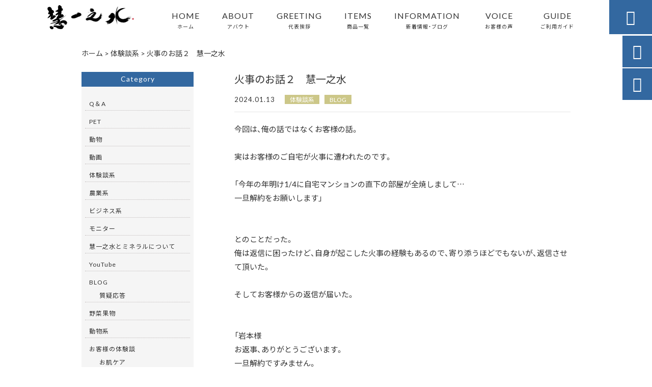

--- FILE ---
content_type: text/html; charset=UTF-8
request_url: https://eichinomizu.com/blog/5118/
body_size: 16543
content:
<!DOCTYPE html>
<html lang="ja">
<head>
<meta charset="UTF-8" />
<meta name="viewport" content="width=device-width,initial-scale=1">
<meta name="format-detection" content="telephone=no">
<link rel="pingback" href="https://eichinomizu.com/eichinomizu/xmlrpc.php" />
<link rel="shortcut icon" href="https://eichinomizu.com/eichinomizu/wp-content/uploads/2022/11/favicon.ico" />
<link rel="apple-touch-icon" href="https://eichinomizu.com/eichinomizu/wp-content/uploads/2022/11/spfav.png">
<!--▼-追加CSS-▼-->

<title>火事のお話２ 慧一之水 | 慧一之水 えいちのみず</title>

		<!-- All in One SEO 4.9.2 - aioseo.com -->
	<meta name="description" content="今回は、俺の話ではなくお客様の話。 実はお客様のご自宅が火事に遭われたのです。 「" />
	<meta name="robots" content="max-image-preview:large" />
	<meta name="author" content="岩本健吾"/>
	<link rel="canonical" href="https://eichinomizu.com/blog/5118/" />
	<meta name="generator" content="All in One SEO (AIOSEO) 4.9.2" />
		<meta property="og:locale" content="ja_JP" />
		<meta property="og:site_name" content="水素イオンと電子があふれる水 - 慧一之水" />
		<meta property="og:type" content="article" />
		<meta property="og:title" content="火事のお話２ 慧一之水 | 慧一之水 えいちのみず" />
		<meta property="og:description" content="今回は、俺の話ではなくお客様の話。 実はお客様のご自宅が火事に遭われたのです。 「" />
		<meta property="og:url" content="https://eichinomizu.com/blog/5118/" />
		<meta property="og:image" content="https://eichinomizu.com/eichinomizu/wp-content/uploads/2024/01/istockphoto-1406088879-612x612-1.jpg" />
		<meta property="og:image:secure_url" content="https://eichinomizu.com/eichinomizu/wp-content/uploads/2024/01/istockphoto-1406088879-612x612-1.jpg" />
		<meta property="og:image:width" content="612" />
		<meta property="og:image:height" content="612" />
		<meta property="article:published_time" content="2024-01-13T01:04:47+00:00" />
		<meta property="article:modified_time" content="2024-01-13T01:04:47+00:00" />
		<meta name="twitter:card" content="summary" />
		<meta name="twitter:title" content="火事のお話２ 慧一之水 | 慧一之水 えいちのみず" />
		<meta name="twitter:description" content="今回は、俺の話ではなくお客様の話。 実はお客様のご自宅が火事に遭われたのです。 「" />
		<meta name="twitter:image" content="https://eichinomizu.com/eichinomizu/wp-content/uploads/2024/01/istockphoto-1406088879-612x612-1.jpg" />
		<script type="application/ld+json" class="aioseo-schema">
			{"@context":"https:\/\/schema.org","@graph":[{"@type":"Article","@id":"https:\/\/eichinomizu.com\/blog\/5118\/#article","name":"\u706b\u4e8b\u306e\u304a\u8a71\uff12 \u6167\u4e00\u4e4b\u6c34 | \u6167\u4e00\u4e4b\u6c34 \u3048\u3044\u3061\u306e\u307f\u305a","headline":"\u706b\u4e8b\u306e\u304a\u8a71\uff12\u3000\u6167\u4e00\u4e4b\u6c34","author":{"@id":"https:\/\/eichinomizu.com\/author\/eichi0369\/#author"},"publisher":{"@id":"https:\/\/eichinomizu.com\/#organization"},"image":{"@type":"ImageObject","url":"https:\/\/eichinomizu.com\/eichinomizu\/wp-content\/uploads\/2024\/01\/istockphoto-1406088879-612x612-1.jpg","width":612,"height":612,"caption":"Illustration of the building where the fire broke out"},"datePublished":"2024-01-13T10:04:47+09:00","dateModified":"2024-01-13T10:04:47+09:00","inLanguage":"ja","mainEntityOfPage":{"@id":"https:\/\/eichinomizu.com\/blog\/5118\/#webpage"},"isPartOf":{"@id":"https:\/\/eichinomizu.com\/blog\/5118\/#webpage"},"articleSection":"\u4f53\u9a13\u8ac7\u7cfb, BLOG, Pick up news"},{"@type":"BreadcrumbList","@id":"https:\/\/eichinomizu.com\/blog\/5118\/#breadcrumblist","itemListElement":[{"@type":"ListItem","@id":"https:\/\/eichinomizu.com#listItem","position":1,"name":"\u30db\u30fc\u30e0","item":"https:\/\/eichinomizu.com","nextItem":{"@type":"ListItem","@id":"https:\/\/eichinomizu.com\/category\/%e4%bd%93%e9%a8%93%e8%ab%87%e7%b3%bb\/#listItem","name":"\u4f53\u9a13\u8ac7\u7cfb"}},{"@type":"ListItem","@id":"https:\/\/eichinomizu.com\/category\/%e4%bd%93%e9%a8%93%e8%ab%87%e7%b3%bb\/#listItem","position":2,"name":"\u4f53\u9a13\u8ac7\u7cfb","item":"https:\/\/eichinomizu.com\/category\/%e4%bd%93%e9%a8%93%e8%ab%87%e7%b3%bb\/","nextItem":{"@type":"ListItem","@id":"https:\/\/eichinomizu.com\/blog\/5118\/#listItem","name":"\u706b\u4e8b\u306e\u304a\u8a71\uff12\u3000\u6167\u4e00\u4e4b\u6c34"},"previousItem":{"@type":"ListItem","@id":"https:\/\/eichinomizu.com#listItem","name":"\u30db\u30fc\u30e0"}},{"@type":"ListItem","@id":"https:\/\/eichinomizu.com\/blog\/5118\/#listItem","position":3,"name":"\u706b\u4e8b\u306e\u304a\u8a71\uff12\u3000\u6167\u4e00\u4e4b\u6c34","previousItem":{"@type":"ListItem","@id":"https:\/\/eichinomizu.com\/category\/%e4%bd%93%e9%a8%93%e8%ab%87%e7%b3%bb\/#listItem","name":"\u4f53\u9a13\u8ac7\u7cfb"}}]},{"@type":"Organization","@id":"https:\/\/eichinomizu.com\/#organization","name":"\u682a\u5f0f\u4f1a\u793e\u6167\u4e00","description":"\u65e5\u672c\u521d\uff01\u56fd\u969b\u7279\u8a31\u3092\u53d6\u5f97\u3057\u305f\u7279\u5225\u306a\u6a5f\u68b0\u3067\u4f5c\u308b\u4e16\u754c\u3067\u521d\u3081\u3066\u70ad\u9178\u30ab\u30ea\u30a6\u30e0\u3092\u4f7f\u7528\u3057\u305f\u30cf\u30a4\u30c9\u30e9\u30a4\u30c8\u30a4\u30aa\u30f3\u6c34\u306e\u201d\u6167\u4e00\u4e4b\u6c34\u201d\u3068\u3001\u8c4a\u5bcc\u306a\u30df\u30cd\u30e9\u30eb\u3092\u542b\u307f\u3001\u81ea\u5b85\u306e\u304a\u98a8\u5442\u3067\u6e29\u6cc9\u6c17\u5206\u3092\u5473\u308f\u3048\u308b\u5165\u6d74\u5264\u201dWaka-ga-EL\u201d\u306e\u8ca9\u58f2\u3092\u884c\u306a\u3063\u3066\u3044\u307e\u3059\u3002\u6c34\u306e\u5e38\u8b58\u3092\u3072\u3063\u304f\u308a\u8fd4\u3059\u305f\u3081\u3001\u54c1\u8cea\u306b\u3053\u3060\u308f\u308a\u629c\u3044\u3066\u751f\u307e\u308c\u305f\u5546\u54c1\u304c\u3001\u7686\u69d8\u306e\u5065\u5eb7\u3068\u7f8e\u5bb9\u3092\u30b5\u30dd\u30fc\u30c8\u3044\u305f\u3057\u307e\u3059\u3002","url":"https:\/\/eichinomizu.com\/","telephone":"+81822320369","logo":{"@type":"ImageObject","url":"https:\/\/eichinomizu.com\/eichinomizu\/wp-content\/uploads\/2022\/10\/e3a9f1f1e5a8260dcc2bf88d42b22ada.jpg","@id":"https:\/\/eichinomizu.com\/blog\/5118\/#organizationLogo","width":351,"height":439},"image":{"@id":"https:\/\/eichinomizu.com\/blog\/5118\/#organizationLogo"},"sameAs":["https:\/\/www.instagram.com\/eichimiraicle\/"]},{"@type":"Person","@id":"https:\/\/eichinomizu.com\/author\/eichi0369\/#author","url":"https:\/\/eichinomizu.com\/author\/eichi0369\/","name":"\u5ca9\u672c\u5065\u543e","image":{"@type":"ImageObject","@id":"https:\/\/eichinomizu.com\/blog\/5118\/#authorImage","url":"https:\/\/secure.gravatar.com\/avatar\/8760cff493ef8ae75fbee4495b6db5c4d6425cc2fae1312c8846f80153fbe62a?s=96&d=mm&r=g","width":96,"height":96,"caption":"\u5ca9\u672c\u5065\u543e"}},{"@type":"WebPage","@id":"https:\/\/eichinomizu.com\/blog\/5118\/#webpage","url":"https:\/\/eichinomizu.com\/blog\/5118\/","name":"\u706b\u4e8b\u306e\u304a\u8a71\uff12 \u6167\u4e00\u4e4b\u6c34 | \u6167\u4e00\u4e4b\u6c34 \u3048\u3044\u3061\u306e\u307f\u305a","description":"\u4eca\u56de\u306f\u3001\u4ffa\u306e\u8a71\u3067\u306f\u306a\u304f\u304a\u5ba2\u69d8\u306e\u8a71\u3002 \u5b9f\u306f\u304a\u5ba2\u69d8\u306e\u3054\u81ea\u5b85\u304c\u706b\u4e8b\u306b\u906d\u308f\u308c\u305f\u306e\u3067\u3059\u3002 \u300c","inLanguage":"ja","isPartOf":{"@id":"https:\/\/eichinomizu.com\/#website"},"breadcrumb":{"@id":"https:\/\/eichinomizu.com\/blog\/5118\/#breadcrumblist"},"author":{"@id":"https:\/\/eichinomizu.com\/author\/eichi0369\/#author"},"creator":{"@id":"https:\/\/eichinomizu.com\/author\/eichi0369\/#author"},"image":{"@type":"ImageObject","url":"https:\/\/eichinomizu.com\/eichinomizu\/wp-content\/uploads\/2024\/01\/istockphoto-1406088879-612x612-1.jpg","@id":"https:\/\/eichinomizu.com\/blog\/5118\/#mainImage","width":612,"height":612,"caption":"Illustration of the building where the fire broke out"},"primaryImageOfPage":{"@id":"https:\/\/eichinomizu.com\/blog\/5118\/#mainImage"},"datePublished":"2024-01-13T10:04:47+09:00","dateModified":"2024-01-13T10:04:47+09:00"},{"@type":"WebSite","@id":"https:\/\/eichinomizu.com\/#website","url":"https:\/\/eichinomizu.com\/","name":"\u6167\u4e00\u4e4b\u6c34\u3000\u3048\u3044\u3061\u306e\u307f\u305a","description":"\u65e5\u672c\u521d\uff01\u56fd\u969b\u7279\u8a31\u3092\u53d6\u5f97\u3057\u305f\u7279\u5225\u306a\u6a5f\u68b0\u3067\u4f5c\u308b\u4e16\u754c\u3067\u521d\u3081\u3066\u70ad\u9178\u30ab\u30ea\u30a6\u30e0\u3092\u4f7f\u7528\u3057\u305f\u30cf\u30a4\u30c9\u30e9\u30a4\u30c8\u30a4\u30aa\u30f3\u6c34\u306e\u201d\u6167\u4e00\u4e4b\u6c34\u201d\u3068\u3001\u8c4a\u5bcc\u306a\u30df\u30cd\u30e9\u30eb\u3092\u542b\u307f\u3001\u81ea\u5b85\u306e\u304a\u98a8\u5442\u3067\u6e29\u6cc9\u6c17\u5206\u3092\u5473\u308f\u3048\u308b\u5165\u6d74\u5264\u201dWaka-ga-EL\u201d\u306e\u8ca9\u58f2\u3092\u884c\u306a\u3063\u3066\u3044\u307e\u3059\u3002\u6c34\u306e\u5e38\u8b58\u3092\u3072\u3063\u304f\u308a\u8fd4\u3059\u305f\u3081\u3001\u54c1\u8cea\u306b\u3053\u3060\u308f\u308a\u629c\u3044\u3066\u751f\u307e\u308c\u305f\u5546\u54c1\u304c\u3001\u7686\u69d8\u306e\u5065\u5eb7\u3068\u7f8e\u5bb9\u3092\u30b5\u30dd\u30fc\u30c8\u3044\u305f\u3057\u307e\u3059\u3002","inLanguage":"ja","publisher":{"@id":"https:\/\/eichinomizu.com\/#organization"}}]}
		</script>
		<!-- All in One SEO -->

<link rel='dns-prefetch' href='//yubinbango.github.io' />
<link rel='dns-prefetch' href='//static.addtoany.com' />
<link rel='dns-prefetch' href='//fonts.googleapis.com' />
<link rel="alternate" type="application/rss+xml" title="慧一之水　えいちのみず &raquo; フィード" href="https://eichinomizu.com/feed/" />
<link rel="alternate" type="application/rss+xml" title="慧一之水　えいちのみず &raquo; コメントフィード" href="https://eichinomizu.com/comments/feed/" />
<link rel="alternate" type="application/rss+xml" title="慧一之水　えいちのみず &raquo; 火事のお話２　慧一之水 のコメントのフィード" href="https://eichinomizu.com/blog/5118/feed/" />
<link rel="alternate" title="oEmbed (JSON)" type="application/json+oembed" href="https://eichinomizu.com/wp-json/oembed/1.0/embed?url=https%3A%2F%2Feichinomizu.com%2Fblog%2F5118%2F" />
<link rel="alternate" title="oEmbed (XML)" type="text/xml+oembed" href="https://eichinomizu.com/wp-json/oembed/1.0/embed?url=https%3A%2F%2Feichinomizu.com%2Fblog%2F5118%2F&#038;format=xml" />
		<!-- This site uses the Google Analytics by MonsterInsights plugin v9.11.0 - Using Analytics tracking - https://www.monsterinsights.com/ -->
		<!-- Note: MonsterInsights is not currently configured on this site. The site owner needs to authenticate with Google Analytics in the MonsterInsights settings panel. -->
					<!-- No tracking code set -->
				<!-- / Google Analytics by MonsterInsights -->
		<style id='wp-img-auto-sizes-contain-inline-css' type='text/css'>
img:is([sizes=auto i],[sizes^="auto," i]){contain-intrinsic-size:3000px 1500px}
/*# sourceURL=wp-img-auto-sizes-contain-inline-css */
</style>
<link rel='stylesheet' id='colorbox-theme1-css' href='https://eichinomizu.com/eichinomizu/wp-content/plugins/jquery-colorbox/themes/theme1/colorbox.css?ver=4.6.2' type='text/css' media='screen' />
<style id='wp-emoji-styles-inline-css' type='text/css'>

	img.wp-smiley, img.emoji {
		display: inline !important;
		border: none !important;
		box-shadow: none !important;
		height: 1em !important;
		width: 1em !important;
		margin: 0 0.07em !important;
		vertical-align: -0.1em !important;
		background: none !important;
		padding: 0 !important;
	}
/*# sourceURL=wp-emoji-styles-inline-css */
</style>
<link rel='stylesheet' id='wp-block-library-css' href='https://eichinomizu.com/eichinomizu/wp-includes/css/dist/block-library/style.min.css?ver=6.9' type='text/css' media='all' />
<style id='global-styles-inline-css' type='text/css'>
:root{--wp--preset--aspect-ratio--square: 1;--wp--preset--aspect-ratio--4-3: 4/3;--wp--preset--aspect-ratio--3-4: 3/4;--wp--preset--aspect-ratio--3-2: 3/2;--wp--preset--aspect-ratio--2-3: 2/3;--wp--preset--aspect-ratio--16-9: 16/9;--wp--preset--aspect-ratio--9-16: 9/16;--wp--preset--color--black: #000000;--wp--preset--color--cyan-bluish-gray: #abb8c3;--wp--preset--color--white: #ffffff;--wp--preset--color--pale-pink: #f78da7;--wp--preset--color--vivid-red: #cf2e2e;--wp--preset--color--luminous-vivid-orange: #ff6900;--wp--preset--color--luminous-vivid-amber: #fcb900;--wp--preset--color--light-green-cyan: #7bdcb5;--wp--preset--color--vivid-green-cyan: #00d084;--wp--preset--color--pale-cyan-blue: #8ed1fc;--wp--preset--color--vivid-cyan-blue: #0693e3;--wp--preset--color--vivid-purple: #9b51e0;--wp--preset--gradient--vivid-cyan-blue-to-vivid-purple: linear-gradient(135deg,rgb(6,147,227) 0%,rgb(155,81,224) 100%);--wp--preset--gradient--light-green-cyan-to-vivid-green-cyan: linear-gradient(135deg,rgb(122,220,180) 0%,rgb(0,208,130) 100%);--wp--preset--gradient--luminous-vivid-amber-to-luminous-vivid-orange: linear-gradient(135deg,rgb(252,185,0) 0%,rgb(255,105,0) 100%);--wp--preset--gradient--luminous-vivid-orange-to-vivid-red: linear-gradient(135deg,rgb(255,105,0) 0%,rgb(207,46,46) 100%);--wp--preset--gradient--very-light-gray-to-cyan-bluish-gray: linear-gradient(135deg,rgb(238,238,238) 0%,rgb(169,184,195) 100%);--wp--preset--gradient--cool-to-warm-spectrum: linear-gradient(135deg,rgb(74,234,220) 0%,rgb(151,120,209) 20%,rgb(207,42,186) 40%,rgb(238,44,130) 60%,rgb(251,105,98) 80%,rgb(254,248,76) 100%);--wp--preset--gradient--blush-light-purple: linear-gradient(135deg,rgb(255,206,236) 0%,rgb(152,150,240) 100%);--wp--preset--gradient--blush-bordeaux: linear-gradient(135deg,rgb(254,205,165) 0%,rgb(254,45,45) 50%,rgb(107,0,62) 100%);--wp--preset--gradient--luminous-dusk: linear-gradient(135deg,rgb(255,203,112) 0%,rgb(199,81,192) 50%,rgb(65,88,208) 100%);--wp--preset--gradient--pale-ocean: linear-gradient(135deg,rgb(255,245,203) 0%,rgb(182,227,212) 50%,rgb(51,167,181) 100%);--wp--preset--gradient--electric-grass: linear-gradient(135deg,rgb(202,248,128) 0%,rgb(113,206,126) 100%);--wp--preset--gradient--midnight: linear-gradient(135deg,rgb(2,3,129) 0%,rgb(40,116,252) 100%);--wp--preset--font-size--small: 13px;--wp--preset--font-size--medium: 20px;--wp--preset--font-size--large: 36px;--wp--preset--font-size--x-large: 42px;--wp--preset--spacing--20: 0.44rem;--wp--preset--spacing--30: 0.67rem;--wp--preset--spacing--40: 1rem;--wp--preset--spacing--50: 1.5rem;--wp--preset--spacing--60: 2.25rem;--wp--preset--spacing--70: 3.38rem;--wp--preset--spacing--80: 5.06rem;--wp--preset--shadow--natural: 6px 6px 9px rgba(0, 0, 0, 0.2);--wp--preset--shadow--deep: 12px 12px 50px rgba(0, 0, 0, 0.4);--wp--preset--shadow--sharp: 6px 6px 0px rgba(0, 0, 0, 0.2);--wp--preset--shadow--outlined: 6px 6px 0px -3px rgb(255, 255, 255), 6px 6px rgb(0, 0, 0);--wp--preset--shadow--crisp: 6px 6px 0px rgb(0, 0, 0);}:where(.is-layout-flex){gap: 0.5em;}:where(.is-layout-grid){gap: 0.5em;}body .is-layout-flex{display: flex;}.is-layout-flex{flex-wrap: wrap;align-items: center;}.is-layout-flex > :is(*, div){margin: 0;}body .is-layout-grid{display: grid;}.is-layout-grid > :is(*, div){margin: 0;}:where(.wp-block-columns.is-layout-flex){gap: 2em;}:where(.wp-block-columns.is-layout-grid){gap: 2em;}:where(.wp-block-post-template.is-layout-flex){gap: 1.25em;}:where(.wp-block-post-template.is-layout-grid){gap: 1.25em;}.has-black-color{color: var(--wp--preset--color--black) !important;}.has-cyan-bluish-gray-color{color: var(--wp--preset--color--cyan-bluish-gray) !important;}.has-white-color{color: var(--wp--preset--color--white) !important;}.has-pale-pink-color{color: var(--wp--preset--color--pale-pink) !important;}.has-vivid-red-color{color: var(--wp--preset--color--vivid-red) !important;}.has-luminous-vivid-orange-color{color: var(--wp--preset--color--luminous-vivid-orange) !important;}.has-luminous-vivid-amber-color{color: var(--wp--preset--color--luminous-vivid-amber) !important;}.has-light-green-cyan-color{color: var(--wp--preset--color--light-green-cyan) !important;}.has-vivid-green-cyan-color{color: var(--wp--preset--color--vivid-green-cyan) !important;}.has-pale-cyan-blue-color{color: var(--wp--preset--color--pale-cyan-blue) !important;}.has-vivid-cyan-blue-color{color: var(--wp--preset--color--vivid-cyan-blue) !important;}.has-vivid-purple-color{color: var(--wp--preset--color--vivid-purple) !important;}.has-black-background-color{background-color: var(--wp--preset--color--black) !important;}.has-cyan-bluish-gray-background-color{background-color: var(--wp--preset--color--cyan-bluish-gray) !important;}.has-white-background-color{background-color: var(--wp--preset--color--white) !important;}.has-pale-pink-background-color{background-color: var(--wp--preset--color--pale-pink) !important;}.has-vivid-red-background-color{background-color: var(--wp--preset--color--vivid-red) !important;}.has-luminous-vivid-orange-background-color{background-color: var(--wp--preset--color--luminous-vivid-orange) !important;}.has-luminous-vivid-amber-background-color{background-color: var(--wp--preset--color--luminous-vivid-amber) !important;}.has-light-green-cyan-background-color{background-color: var(--wp--preset--color--light-green-cyan) !important;}.has-vivid-green-cyan-background-color{background-color: var(--wp--preset--color--vivid-green-cyan) !important;}.has-pale-cyan-blue-background-color{background-color: var(--wp--preset--color--pale-cyan-blue) !important;}.has-vivid-cyan-blue-background-color{background-color: var(--wp--preset--color--vivid-cyan-blue) !important;}.has-vivid-purple-background-color{background-color: var(--wp--preset--color--vivid-purple) !important;}.has-black-border-color{border-color: var(--wp--preset--color--black) !important;}.has-cyan-bluish-gray-border-color{border-color: var(--wp--preset--color--cyan-bluish-gray) !important;}.has-white-border-color{border-color: var(--wp--preset--color--white) !important;}.has-pale-pink-border-color{border-color: var(--wp--preset--color--pale-pink) !important;}.has-vivid-red-border-color{border-color: var(--wp--preset--color--vivid-red) !important;}.has-luminous-vivid-orange-border-color{border-color: var(--wp--preset--color--luminous-vivid-orange) !important;}.has-luminous-vivid-amber-border-color{border-color: var(--wp--preset--color--luminous-vivid-amber) !important;}.has-light-green-cyan-border-color{border-color: var(--wp--preset--color--light-green-cyan) !important;}.has-vivid-green-cyan-border-color{border-color: var(--wp--preset--color--vivid-green-cyan) !important;}.has-pale-cyan-blue-border-color{border-color: var(--wp--preset--color--pale-cyan-blue) !important;}.has-vivid-cyan-blue-border-color{border-color: var(--wp--preset--color--vivid-cyan-blue) !important;}.has-vivid-purple-border-color{border-color: var(--wp--preset--color--vivid-purple) !important;}.has-vivid-cyan-blue-to-vivid-purple-gradient-background{background: var(--wp--preset--gradient--vivid-cyan-blue-to-vivid-purple) !important;}.has-light-green-cyan-to-vivid-green-cyan-gradient-background{background: var(--wp--preset--gradient--light-green-cyan-to-vivid-green-cyan) !important;}.has-luminous-vivid-amber-to-luminous-vivid-orange-gradient-background{background: var(--wp--preset--gradient--luminous-vivid-amber-to-luminous-vivid-orange) !important;}.has-luminous-vivid-orange-to-vivid-red-gradient-background{background: var(--wp--preset--gradient--luminous-vivid-orange-to-vivid-red) !important;}.has-very-light-gray-to-cyan-bluish-gray-gradient-background{background: var(--wp--preset--gradient--very-light-gray-to-cyan-bluish-gray) !important;}.has-cool-to-warm-spectrum-gradient-background{background: var(--wp--preset--gradient--cool-to-warm-spectrum) !important;}.has-blush-light-purple-gradient-background{background: var(--wp--preset--gradient--blush-light-purple) !important;}.has-blush-bordeaux-gradient-background{background: var(--wp--preset--gradient--blush-bordeaux) !important;}.has-luminous-dusk-gradient-background{background: var(--wp--preset--gradient--luminous-dusk) !important;}.has-pale-ocean-gradient-background{background: var(--wp--preset--gradient--pale-ocean) !important;}.has-electric-grass-gradient-background{background: var(--wp--preset--gradient--electric-grass) !important;}.has-midnight-gradient-background{background: var(--wp--preset--gradient--midnight) !important;}.has-small-font-size{font-size: var(--wp--preset--font-size--small) !important;}.has-medium-font-size{font-size: var(--wp--preset--font-size--medium) !important;}.has-large-font-size{font-size: var(--wp--preset--font-size--large) !important;}.has-x-large-font-size{font-size: var(--wp--preset--font-size--x-large) !important;}
/*# sourceURL=global-styles-inline-css */
</style>

<style id='classic-theme-styles-inline-css' type='text/css'>
/*! This file is auto-generated */
.wp-block-button__link{color:#fff;background-color:#32373c;border-radius:9999px;box-shadow:none;text-decoration:none;padding:calc(.667em + 2px) calc(1.333em + 2px);font-size:1.125em}.wp-block-file__button{background:#32373c;color:#fff;text-decoration:none}
/*# sourceURL=/wp-includes/css/classic-themes.min.css */
</style>
<link rel='stylesheet' id='biz-cal-style-css' href='https://eichinomizu.com/eichinomizu/wp-content/plugins/biz-calendar/biz-cal.css?ver=2.2.0' type='text/css' media='all' />
<link rel='stylesheet' id='style-sheet-css' href='https://eichinomizu.com/eichinomizu/wp-content/themes/jet-cms14-a/style.css?ver=6.9' type='text/css' media='all' />
<link rel='stylesheet' id='JetB_press-fonts-css' href='https://fonts.googleapis.com/css?family=Open+Sans:400italic,700italic,400,700&#038;subset=latin,latin-ext' type='text/css' media='all' />
<link rel='stylesheet' id='wp-pagenavi-css' href='https://eichinomizu.com/eichinomizu/wp-content/plugins/wp-pagenavi/pagenavi-css.css?ver=2.70' type='text/css' media='all' />
<link rel='stylesheet' id='tablepress-default-css' href='https://eichinomizu.com/eichinomizu/wp-content/plugins/tablepress/css/build/default.css?ver=3.2.6' type='text/css' media='all' />
<link rel='stylesheet' id='addtoany-css' href='https://eichinomizu.com/eichinomizu/wp-content/plugins/add-to-any/addtoany.min.css?ver=1.16' type='text/css' media='all' />
<link rel="https://api.w.org/" href="https://eichinomizu.com/wp-json/" /><link rel="alternate" title="JSON" type="application/json" href="https://eichinomizu.com/wp-json/wp/v2/posts/5118" /><link rel="EditURI" type="application/rsd+xml" title="RSD" href="https://eichinomizu.com/eichinomizu/xmlrpc.php?rsd" />
<meta name="generator" content="WordPress 6.9" />
<link rel='shortlink' href='https://eichinomizu.com/?p=5118' />
<link rel="llms-sitemap" href="https://eichinomizu.com/llms.txt" />
<!-- Analytics by WP Statistics - https://wp-statistics.com -->

<link rel="stylesheet" href="https://code.ionicframework.com/ionicons/2.0.1/css/ionicons.min.css">
<link rel="stylesheet" href="https://cdn.jsdelivr.net/npm/yakuhanjp@3.2.0/dist/css/yakuhanjp.min.css">
<link rel="stylesheet" href="https://jetb.co.jp/ec-king/common/css/slick.css" type="text/css" />
<link rel="stylesheet" href="https://jetb.co.jp/ec-king/common/css/slick-theme.css" type="text/css" />
<link rel="stylesheet" href="https://jetb.co.jp/ec-king/common/css/jquery.mCustomScrollbar.css" type="text/css" />


<link rel="stylesheet" href="https://jetb.co.jp/ec-king/common/css/modal.css" type="text/css" />
<link rel="stylesheet" href="https://jetb.co.jp/ec-king/tpl_a/css/common.css" type="text/css" />
<link rel="stylesheet" href="https://jetb.co.jp/ec-king/tpl_a/css/media.css" type="text/css" />
<link rel="stylesheet" href="https://eichinomizu.com/eichinomizu/wp-content/themes/jet-cms14-a/Jet_Tpl_style.css" type="text/css" />
<link rel="stylesheet" href="https://eichinomizu.com/eichinomizu/wp-content/themes/jet-cms14-a/custom/custom.css" type="text/css" />

	<!-- Global site tag (gtag.js) - Google Analytics -->
<script async src="https://www.googletagmanager.com/gtag/js?id=G-QH9C0QGBTY"></script>
<script>
  window.dataLayer = window.dataLayer || [];
  function gtag(){dataLayer.push(arguments);}
  gtag('js', new Date());

  gtag('config', 'G-QH9C0QGBTY');
</script>
	
</head>

<body class="wp-singular post-template-default single single-post postid-5118 single-format-standard wp-theme-jet-cms14-a metaslider-plugin" ontouchstart="">

	<div id="top" class="allwrapper tpl_a gthc wrap2">

		<header id="upper" class="head_bg cf head2">
							<h1 class="logo">
					<a class="site_logo_wrap" href="https://eichinomizu.com/">
												<img src="https://eichinomizu.com/eichinomizu/wp-content/uploads/2022/11/logo.png" alt="慧一之水　えいちのみず">
						
											</a>
				</h1>
			

			<div class="menu-trigger" href="#">
				<div class="trigger_wrap">
					<span></span>
					<span></span>
					<span></span>
				</div>
				<p>menu</p>
			</div>
			<nav class="g_nav_sp sp cf">
				<ul id="menu-menu1" class="g_nav_menu menu"><li><a href="https://eichinomizu.com">HOME<span>ホーム</span></a></li>
<li><a href="https://eichinomizu.com/about/">ABOUT<span>アバウト</span></a></li>
<li><a href="https://eichinomizu.com/%e4%bb%a3%e8%a1%a8%e6%8c%a8%e6%8b%b6/">GREETING<span>代表挨拶</span></a></li>
<li><a href="https://eichinomizu.com/items/">ITEMS<span>商品一覧</span></a>
<ul class="sub-menu">
	<li><a href="https://eichinomizu.com/feature_list/">FEATURE</a></li>
	<li><a href="https://eichinomizu.com/sale/">SALE</a></li>
</ul>
</li>
<li><a href="https://eichinomizu.com/information/">INFORMATION<span>新着情報・ブログ</span></a></li>
<li><a href="https://eichinomizu.com/voices/">VOICE<span>お客様の声</span></a></li>
<li><a href="https://eichinomizu.com/guide/">GUIDE<span>ご利用ガイド</span></a>
<ul class="sub-menu">
	<li><a href="https://eichinomizu.com/guide/faq/">FAQ</a></li>
	<li><a rel="privacy-policy" href="https://eichinomizu.com/guide/privacy/">プライバシーポリシー</a></li>
	<li><a href="https://eichinomizu.com/guide/law/">特定商取引に基づく表記</a></li>
</ul>
</li>
</ul>			</nav>
			<nav class="g_nav g_nav_pc pc cf">
				<ul id="menu-menu1-1" class="g_nav_menu menu"><li><a href="https://eichinomizu.com">HOME<span>ホーム</span></a></li>
<li><a href="https://eichinomizu.com/about/">ABOUT<span>アバウト</span></a></li>
<li><a href="https://eichinomizu.com/%e4%bb%a3%e8%a1%a8%e6%8c%a8%e6%8b%b6/">GREETING<span>代表挨拶</span></a></li>
<li><a href="https://eichinomizu.com/items/">ITEMS<span>商品一覧</span></a>
<ul class="sub-menu">
	<li><a href="https://eichinomizu.com/feature_list/">FEATURE</a></li>
	<li><a href="https://eichinomizu.com/sale/">SALE</a></li>
</ul>
</li>
<li><a href="https://eichinomizu.com/information/">INFORMATION<span>新着情報・ブログ</span></a></li>
<li><a href="https://eichinomizu.com/voices/">VOICE<span>お客様の声</span></a></li>
<li><a href="https://eichinomizu.com/guide/">GUIDE<span>ご利用ガイド</span></a>
<ul class="sub-menu">
	<li><a href="https://eichinomizu.com/guide/faq/">FAQ</a></li>
	<li><a rel="privacy-policy" href="https://eichinomizu.com/guide/privacy/">プライバシーポリシー</a></li>
	<li><a href="https://eichinomizu.com/guide/law/">特定商取引に基づく表記</a></li>
</ul>
</li>
</ul>			</nav>
			<p class="btn-search">&#xf2f5;</p>
			<div class="header-search l-absolute">
				<form action="https://eichinomizu.com/" method="get" id="jet_searchform-header">
					<input id="jet_searchBtn_header" type="submit" name="searchBtn" value="&#xf2f5;" />
					<input id="jet_keywords_header" type="text" name="s" id="site_search" placeholder="" />
				</form>
			</div>
		</header>
<!--single-->

<script type="application/ld+json">
	{
		"@context": "http://schema.org",
		"@type": "BlogPosting",
		"mainEntityOfPage":{
		"@type":"WebPage",
		"@id":"https://eichinomizu.com/blog/5118/"
	},
	"headline":"火事のお話２　慧一之水",
	"image": [
		"https://eichinomizu.com/eichinomizu/wp-content/uploads/2024/01/istockphoto-1406088879-612x612-1.jpg"
	],
	"datePublished": "2024-01-13T10:04:47+09:00",
	"dateModified": "2024-01-13T10:04:47+09:00",
	"author": {
	"@type": "Organization",
		"name": ""
	},
	"publisher": {
		"@type": "Organization",
		"name": "慧一之水　えいちのみず",
		"logo": {
			"@type": "ImageObject",
			"url": "26"
		}
	},
	"description": "今回は、俺の話ではなくお客様の話。実はお客様のご自宅が火事に遭われたのです。「今年の年明け1/4に自宅マンションの直下の部屋が全焼しまして...一旦解約をお願いします」とのことだった。俺は返信に困ったけど、自身が起こした火事の"
	}
</script>
<div id="blog_area">
<!--▼▼▼▼コンテンツエリア▼▼▼▼-->
  <div class="breadcrumbs">
    <div class="breadcrumbs_inner">
      <span property="itemListElement" typeof="ListItem"><a property="item" typeof="WebPage" title="慧一之水　えいちのみずへ移動" href="https://eichinomizu.com" class="home"><span property="name">ホーム</span></a><meta property="position" content="1"></span> &gt; <span property="itemListElement" typeof="ListItem"><a property="item" typeof="WebPage" title="体験談系のカテゴリーアーカイブへ移動" href="https://eichinomizu.com/category/%e4%bd%93%e9%a8%93%e8%ab%87%e7%b3%bb/" class="taxonomy category"><span property="name">体験談系</span></a><meta property="position" content="2"></span> &gt; <span property="itemListElement" typeof="ListItem"><span property="name">火事のお話２　慧一之水</span><meta property="position" content="3"></span>    </div>
  </div>
  
<div class="inner cf">
	<main id="blog_cont">
		<article class="blog_box">
			
			<header class="blog_entry">
				<h1>火事のお話２　慧一之水</h1>
				<time class="day_entry">2024.01.13</time>
				<p class="cat_entry"><a href="https://eichinomizu.com/category/%e4%bd%93%e9%a8%93%e8%ab%87%e7%b3%bb/" rel="tag">体験談系</a><a href="https://eichinomizu.com/category/blog/" rel="tag">BLOG</a></p>
			</header>

			<div class="blog_text the_text">
				<p>今回は、俺の話ではなくお客様の話。</p>
<p>&nbsp;</p>
<p>実はお客様のご自宅が火事に遭われたのです。</p>
<p>&nbsp;</p>
<p>「今年の年明け1/4に自宅マンションの直下の部屋が全焼しまして&#8230;</p>
<p>一旦解約をお願いします」</p>
<p>&nbsp;</p>
<p>&nbsp;</p>
<p>とのことだった。</p>
<p>俺は返信に困ったけど、自身が起こした火事の経験もあるので、寄り添うほどでもないが、返信させて頂いた。</p>
<p>&nbsp;</p>
<p>そしてお客様からの返信が届いた。</p>
<p>&nbsp;</p>
<p>&nbsp;</p>
<p>「岩本様</p>
<p>
お返事、ありがとうございます。</p>
<p>一旦解約ですみません。</p>
<p>
泣く泣くですが、落ち着き先が決まったらまた再開させたいと思ってます。</p>
<p>そのときは、またよろしくお願いします。</p>
<p>&nbsp;</p>
<p>北陸の地震に比べたら、ものすごく恵まれてるんですが&#8230;<br />
近所の人たちは焦げ臭い匂いだけだそうなので<br />
通常通りの生活なのを見るたびに、なんとも言えない気持ちになります。</p>
<p>&nbsp;</p>
<p>でも！家は元々もう手放す予定だったので、ちょっと早くなったなと。<br />
なので火元の下の階の人に恨みも怒りもなく、背中を押してもらえて感謝です。</p>
<p>&nbsp;</p>
<p>また一人で乗り越えないとなのかと思ってましたが、状況が状況なので<br />
親戚たちが手を差し伸べてくださったりで、ありがたい流れになってます。</p>
<p>&nbsp;</p>
<p>慧一之水は、本当に不思議だし、凄いです。</p>
<p>
━━━━━━━━━━━━━━━</p>
<p>
2023年の夏、家族が緊急入院となり、<br />
行きたくもない病院に<br />
面会の為に こまめに行く羽目になってしまいました。</p>
<p>面会の度に 毎回疲れ果てて帰ってきたら寝込んで、<br />
やっと回復してきた頃にまた面会に行かないといけなくて&#8230;の繰り返しで<br />
日常生活に めちゃくちゃに支障が出てたんです。</p>
<p>&nbsp;</p>
<p>病院内もですが、病院に向かう往復時も<br />
いつも以上にコロナやインフルエンザの対策もしないといけない。</p>
<p>&nbsp;</p>
<p>私はワクチンを打ってないし、<br />
シェディング対策もしないといけない。</p>
<p><span style="text-decoration: underline; font-size: 20px;">探しまくって インスタで見つけたのが</span><span style="text-decoration: underline; font-size: 20px;">「慧一之水」でした。</span></p>
<p>&nbsp;</p>
<p>面会した日は 必ず慧一之水入りのお風呂に入るようにしたら、<br />
<span style="text-decoration: underline;">面会後の寝込む時間が</span><span style="text-decoration: underline;">どんどん短くなってきてることが嬉しかった。</span></p>
<p>&nbsp;</p>
<p>私の場合は、<br />
お風呂に入ること自体に体力を消耗するので<br />
子供の頃からお風呂が好きではなかったけども、<br />
「慧一之水のお風呂」だと入りたくなるし、少しずつお風呂が好きになってきてます。</p>
<p>&nbsp;</p>
<p><span style="text-decoration: underline;">心身ともにしんどい時にこそ、慧一之水のお風呂に入るのが良いなと、改めて実感中です。</span></p>
<p>同じく家族が緊急入院された方に、お勧めしたら即注文されてました。(栃木県のMさん)</p>
<p>家族のおかげて、慧一之水を出会えて良かったです。</p>
<p>
━━━━━━━━━━━━━━━</p>
<p>
↑<br />
っていう感想を送ろうと思ってた矢先の火事でして&#8230;こういう形で感想を送ることになるとは&#8230;</p>
<p>LINEもブログも 楽しみに読んでます。<br />
(スタッフの方にもよろしくお伝えください)</p>
<p>こういうホンモノで良いものだからこそ、<br />
広めるには色んなことがあると思うんですが&#8230;<br />
頑張ってください&#x203c;<br />
応援してます&#x203c;</p>
<p>また、定期便の再開の際にはご連絡します。ありがとうございます。」</p>
<p>&nbsp;</p>
<p>&nbsp;</p>
<p>とのことでした。</p>
<p>怪我がなくて本当に良かったです！</p>
<p>この仕事をしているといろんな方の人生模様が見えてきます。</p>
<p>&nbsp;</p>
<p>また再開お待ちしております！！！</p>
<p>&nbsp;</p>
<p>こんな素敵なメッセージを頂きこちらが感謝です。</p>
<p>&nbsp;</p>
<p>みなさん本当に火事は気をつけましょう！</p>
			</div>

							<div class="relation_list">
					
										</div>
				
			
			
			
			<div class="addtoany_shortcode"><div class="a2a_kit a2a_kit_size_32 addtoany_list" data-a2a-url="https://eichinomizu.com/blog/5118/" data-a2a-title="火事のお話２　慧一之水"><a class="a2a_button_facebook" href="https://www.addtoany.com/add_to/facebook?linkurl=https%3A%2F%2Feichinomizu.com%2Fblog%2F5118%2F&amp;linkname=%E7%81%AB%E4%BA%8B%E3%81%AE%E3%81%8A%E8%A9%B1%EF%BC%92%E3%80%80%E6%85%A7%E4%B8%80%E4%B9%8B%E6%B0%B4" title="Facebook" rel="nofollow noopener" target="_blank"></a><a class="a2a_button_twitter" href="https://www.addtoany.com/add_to/twitter?linkurl=https%3A%2F%2Feichinomizu.com%2Fblog%2F5118%2F&amp;linkname=%E7%81%AB%E4%BA%8B%E3%81%AE%E3%81%8A%E8%A9%B1%EF%BC%92%E3%80%80%E6%85%A7%E4%B8%80%E4%B9%8B%E6%B0%B4" title="Twitter" rel="nofollow noopener" target="_blank"></a><a class="a2a_dd addtoany_share_save addtoany_share" href="https://www.addtoany.com/share"></a></div></div>
			<div class="comments_area">
				
<!-- You can start editing here. -->


			<!-- If comments are open, but there are no comments. -->

	
	<div id="respond" class="comment-respond">
		<h3 id="reply-title" class="comment-reply-title">コメントを残す <small><a rel="nofollow" id="cancel-comment-reply-link" href="/blog/5118/#respond" style="display:none;">コメントをキャンセル</a></small></h3><form action="https://eichinomizu.com/eichinomizu/wp-comments-post.php" method="post" id="commentform" class="comment-form"><p class="comment-notes"><span id="email-notes">メールアドレスが公開されることはありません。</span> <span class="required-field-message"><span class="required">※</span> が付いている欄は必須項目です</span></p><p class="comment-form-comment"><label for="comment">コメント <span class="required">※</span></label> <textarea id="comment" name="comment" cols="45" rows="8" maxlength="65525" required></textarea></p><p class="comment-form-author"><label for="author">名前</label> <input id="author" name="author" type="text" value="" size="30" maxlength="245" autocomplete="name" /></p>
<p class="comment-form-email"><label for="email">メール</label> <input id="email" name="email" type="email" value="" size="30" maxlength="100" aria-describedby="email-notes" autocomplete="email" /></p>
<p class="comment-form-url"><label for="url">サイト</label> <input id="url" name="url" type="url" value="" size="30" maxlength="200" autocomplete="url" /></p>
<p class="form-submit"><input name="submit" type="submit" id="submit" class="submit" value="コメントを送信" /> <input type='hidden' name='comment_post_ID' value='5118' id='comment_post_ID' />
<input type='hidden' name='comment_parent' id='comment_parent' value='0' />
</p><p style="display: none;"><input type="hidden" id="akismet_comment_nonce" name="akismet_comment_nonce" value="13fd147dca" /></p><p style="display: none !important;" class="akismet-fields-container" data-prefix="ak_"><label>&#916;<textarea name="ak_hp_textarea" cols="45" rows="8" maxlength="100"></textarea></label><input type="hidden" id="ak_js_1" name="ak_js" value="26"/><script>document.getElementById( "ak_js_1" ).setAttribute( "value", ( new Date() ).getTime() );</script></p></form>	</div><!-- #respond -->
				</div>

		</article><!--end blog_box-->


	</main><!--end blog_cont-->

	<aside id="side_bar">
	<div id="secondary">
		<aside id="categories-2" class="widget widget_categories"><h3 class="widget-title"><span>Category</span></h3>
			<ul>
					<li class="cat-item cat-item-59"><a href="https://eichinomizu.com/category/q%ef%bc%86a/">Q＆A</a>
</li>
	<li class="cat-item cat-item-58"><a href="https://eichinomizu.com/category/pet/">PET</a>
</li>
	<li class="cat-item cat-item-57"><a href="https://eichinomizu.com/category/%e5%8b%95%e7%89%a9/">動物</a>
</li>
	<li class="cat-item cat-item-56"><a href="https://eichinomizu.com/category/%e5%8b%95%e7%94%bb/">動画</a>
</li>
	<li class="cat-item cat-item-55"><a href="https://eichinomizu.com/category/%e4%bd%93%e9%a8%93%e8%ab%87%e7%b3%bb/">体験談系</a>
</li>
	<li class="cat-item cat-item-54"><a href="https://eichinomizu.com/category/%e8%be%b2%e6%a5%ad%e7%b3%bb/">農業系</a>
</li>
	<li class="cat-item cat-item-53"><a href="https://eichinomizu.com/category/%e3%83%93%e3%82%b8%e3%83%8d%e3%82%b9%e7%b3%bb/">ビジネス系</a>
</li>
	<li class="cat-item cat-item-52"><a href="https://eichinomizu.com/category/%e3%83%a2%e3%83%8b%e3%82%bf%e3%83%bc/">モニター</a>
</li>
	<li class="cat-item cat-item-48"><a href="https://eichinomizu.com/category/%e6%85%a7%e4%b8%80%e4%b9%8b%e6%b0%b4%e3%81%a8%e3%83%9f%e3%83%8d%e3%83%a9%e3%83%ab%e3%81%ab%e3%81%a4%e3%81%84%e3%81%a6/">慧一之水とミネラルについて</a>
</li>
	<li class="cat-item cat-item-46"><a href="https://eichinomizu.com/category/youtube/">YouTube</a>
</li>
	<li class="cat-item cat-item-45"><a href="https://eichinomizu.com/category/blog/">BLOG</a>
<ul class='children'>
	<li class="cat-item cat-item-47"><a href="https://eichinomizu.com/category/blog/%e8%b3%aa%e7%96%91%e5%bf%9c%e7%ad%94/">質疑応答</a>
</li>
</ul>
</li>
	<li class="cat-item cat-item-44"><a href="https://eichinomizu.com/category/%e9%87%8e%e8%8f%9c%e6%9e%9c%e7%89%a9/">野菜果物</a>
</li>
	<li class="cat-item cat-item-43"><a href="https://eichinomizu.com/category/%e5%8b%95%e7%89%a9%e7%b3%bb/">動物系</a>
</li>
	<li class="cat-item cat-item-39"><a href="https://eichinomizu.com/category/review/">お客様の体験談</a>
<ul class='children'>
	<li class="cat-item cat-item-42"><a href="https://eichinomizu.com/category/review/care/">お肌ケア</a>
</li>
	<li class="cat-item cat-item-41"><a href="https://eichinomizu.com/category/review/beauty/">美容系</a>
</li>
	<li class="cat-item cat-item-40"><a href="https://eichinomizu.com/category/review/life/">生活系</a>
</li>
</ul>
</li>
	<li class="cat-item cat-item-11"><a href="https://eichinomizu.com/category/news/">NEWS</a>
</li>
	<li class="cat-item cat-item-1"><a href="https://eichinomizu.com/category/%e6%9c%aa%e5%88%86%e9%a1%9e/">未分類</a>
</li>
			</ul>

			</aside><aside id="search-2" class="widget widget_search"><form action="https://eichinomizu.com/" method="get" id="searchform2">
	<input id="keywords2" type="text" name="s" id="site_search" placeholder="こちらから検索" />
	<input id="searchBtn2" type="submit" name="searchBtn2" value="&#xf2f5;" />
</form></aside>		<aside id="media_image-2" class="widget widget_media_image"><a href="https://eichinomizu.com/contact"><img width="864" height="368" src="https://eichinomizu.com/eichinomizu/wp-content/uploads/2022/03/a5fb58c441be1e0925a2d588082ace2d.jpg" class="image wp-image-1588  attachment-full size-full colorbox-5118 " alt="" style="max-width: 100%; height: auto;" decoding="async" loading="lazy" /></a></aside>
	</div><!-- #secondary -->
</aside><!--end side_bar-->
</div><!--end inner-->
<!--▲▲▲▲コンテンツエリアここまで▲▲▲▲-->
</div><!--end blog_area-->
						
  
  
    


<!-- feature_foot_area -->
<section class="feature_foot_area ">
  <h2>特集</h2>
  <p class="section_bg-color"></p>
  <ul class="feature_foot_list flexbox">

    		
      
            <li>
         <a class="flexbox" href="https://eichinomizu.com/feature/%e4%b8%96%e7%95%8c%e3%81%ab%e9%9d%a9%e5%91%bd%e3%82%92%e8%b5%b7%e3%81%93%e3%81%99%e6%b0%b4">
           <span class="imgbox imgwrap">
                           <img class="lozad" data-src="https://eichinomizu.com/eichinomizu/wp-content/uploads/2022/11/spfav-38x38.png" alt="世界に革命を起こす水">
              <span class="feature_mv-color" style="background-color: "></span>
                        </span>
          <span class="seo_tax_title">
                          世界に革命を起こす水                      </span>
        </a>
      </li>
      
    
            <li>
         <a class="flexbox" href="https://eichinomizu.com/feature/eichi-quality">
           <span class="imgbox imgwrap">
                                         <img class="lozad" data-src="https://eichinomizu.com/eichinomizu/wp-content/uploads/2022/03/ec06e470d39f9c8b8383d4e3cb94a556-38x38.jpg" alt="品質にこだわり抜いて生まれた“慧一之水”">
              <span class="feature_mv-color" style="background-color: rgba(10,10,10,0.24)"></span>
                                    </span>
          <span class="seo_tax_title">
                          水 ミネラル                        </span>
        </a>
      </li>
      
      
  </ul>

</section>

			
<section id="address_area" class="foot_color foot_bg bg_pttn">
	<p class="section_bg-color"></p>
	<div class="inner">
		<section class="foot_cont">
			<h3 class="foot_logo">
				<a class="site_foot_logo_wrap" href="https://eichinomizu.com/">
										<img src="https://eichinomizu.com/eichinomizu/wp-content/uploads/2022/11/logo.png" alt="慧一之水　えいちのみず">
					
									</a>
			</h3>
			<address>
				<p class="foot_add">〒735-0021　広島県安芸郡府中町大須4-2-21 KTビル1階</p>

								<a class="foot_tel foot_color" href="tel:082-569-8837">
					082-569-8837				</a>
				
								<p class="foot_fax">
					082-569-8824				</p>
				
								<p class="foot_eigyou">
					営業時間 / 10時~19時<br>定休日 / 土・日・祝				</p>
							</address>

			
			<ul class="footer_sns_line">
								<li>
					<a href="https://www.youtube.com/channel/UC00K8Vk2BLAyaE0dvKA-v7Q" target="_blank">
						<img class="lozad" data-src="https://eichinomizu.com/eichinomizu/wp-content/uploads/2021/11/yt_icon_rgb.png" alt="Youtube">
					</a>
				</li>
								<li>
					<a href="https://www.instagram.com/eichimiraicle/" target="_blank">
						<img class="lozad" data-src="https://eichinomizu.com/eichinomizu/wp-content/uploads/2022/11/Instagram_Glyph_Gradient_RGB-e1647412362311.png" alt="instagram">
					</a>
				</li>
								<li>
					<a href="https://lin.ee/POk4wIr" target="_blank">
						<img class="lozad" data-src="https://eichinomizu.com/eichinomizu/wp-content/uploads/2021/11/LINE_APP_iOS.png" alt="LINE">
					</a>
				</li>
							</ul>
					</section>

		<div id="free_area">

			
							<div id="map">
									</div>

			
		</div>

	</div>
</section>
<footer id="under" class="foot_bottom_bg">
	<div class="inner">
		<a href="https://eichinomizu.com/guide/privacy/">プライバシーポリシー</a><span>/</span>
		<a href="https://eichinomizu.com/guide/law/">特定商取引に基づく表記</a>
		<small>Copyright&nbsp;(C)&nbsp;2026&nbsp;慧一之水　えいちのみず.&nbsp;All&nbsp;rights&nbsp;Reserved.</small>
	</div>
</footer>

<a id="scroll-to-top" class="point_color_A" href="#" title="Scroll to Top" style="display: none;">&#xf3d8;</a>


	<div class="fix_nav pc">

					
		<div class="fix_box shop_cont">
			<p class="ic_box">
				&#xf3f8;
			</p>
			<ul class="os_list">
								<li>
					<a href="https://ec.eichi.earth/" target="_blank" style="background-color: #ffffff; color: #333333; ">
																			<p class="os_title">BASE店</p>
																							</a>
				</li>
								<li>
					<a href="https://ec.eichinomizu.com/" target="_blank" style="background-color: #ffffff; color: #000000; ">
																			<p class="os_title">Shopify店</p>
																							</a>
				</li>
							</ul>
		</div>
		
		
					<div class="fix_box mail_cont">
				<a class="nav_fix_2" href="https://eichinomizu.com/?page_id=12">
					<p class="ic_box">
						&#xf132;
					</p>
				</a>
			</div>
	 		</div>

 	<div class="fix_nav_sp sp">
		<div class="fix_box home_cont">
			<p class="ic_box">
				<a href="https://eichinomizu.com/">&#xf144;</a>
			</p>
		</div>

								<div class="fix_box shop_cont">
			<p class="ic_box">
				<a class="btn_modal" href="#modal" data-modal="modal-shop">&#xf3f8;</a>
			</p>
		</div>
				
				<div class="fix_box mail_cont">
			<a class="nav_fix_2" href="https://eichinomizu.com/?page_id=12">
				<p class="ic_box">
					&#xf132;
				</p>
			</a>
		</div>
			</div>
	
		<div id="modal-shop" class="modal-content" style="display: none;">
		<ul class="os_list">
									<li>
				<a href="https://ec.eichi.earth/" target="_blank" style="background-color: #ffffff; color: #333333; ">
																<p class="os_title">BASE店</p>
																			</a>
			</li>
												<li>
				<a href="https://ec.eichinomizu.com/" target="_blank" style="background-color: #ffffff; color: #000000; ">
																<p class="os_title">Shopify店</p>
																			</a>
			</li>
								</ul>
		<p class="btn-close"><span class="ic">&#xf128;</span><span>閉じる</span></p>
	</div>
	
<script type="text/javascript" src="https://jetb.co.jp/ec-king/common/js/jquery-1.10.2.min.js"></script>
<script type="text/javascript" src="https://yubinbango.github.io/yubinbango/yubinbango.js" id="yubinbango-js"></script>
<script type="text/javascript" src="https://eichinomizu.com/eichinomizu/wp-includes/js/jquery/jquery.min.js?ver=3.7.1" id="jquery-core-js"></script>
<script type="text/javascript" src="https://eichinomizu.com/eichinomizu/wp-includes/js/jquery/jquery-migrate.min.js?ver=3.4.1" id="jquery-migrate-js"></script>
<script type="text/javascript" id="colorbox-js-extra">
/* <![CDATA[ */
var jQueryColorboxSettingsArray = {"jQueryColorboxVersion":"4.6.2","colorboxInline":"false","colorboxIframe":"false","colorboxGroupId":"","colorboxTitle":"","colorboxWidth":"false","colorboxHeight":"false","colorboxMaxWidth":"false","colorboxMaxHeight":"false","colorboxSlideshow":"false","colorboxSlideshowAuto":"false","colorboxScalePhotos":"true","colorboxPreloading":"false","colorboxOverlayClose":"true","colorboxLoop":"true","colorboxEscKey":"true","colorboxArrowKey":"true","colorboxScrolling":"true","colorboxOpacity":"0.85","colorboxTransition":"elastic","colorboxSpeed":"350","colorboxSlideshowSpeed":"2500","colorboxClose":"close","colorboxNext":"next","colorboxPrevious":"previous","colorboxSlideshowStart":"start slideshow","colorboxSlideshowStop":"stop slideshow","colorboxCurrent":"{current} of {total} images","colorboxXhrError":"This content failed to load.","colorboxImgError":"This image failed to load.","colorboxImageMaxWidth":"95%","colorboxImageMaxHeight":"95%","colorboxImageHeight":"false","colorboxImageWidth":"false","colorboxLinkHeight":"false","colorboxLinkWidth":"false","colorboxInitialHeight":"100","colorboxInitialWidth":"300","autoColorboxJavaScript":"","autoHideFlash":"","autoColorbox":"true","autoColorboxGalleries":"","addZoomOverlay":"","useGoogleJQuery":"","colorboxAddClassToLinks":""};
//# sourceURL=colorbox-js-extra
/* ]]> */
</script>
<script type="text/javascript" src="https://eichinomizu.com/eichinomizu/wp-content/plugins/jquery-colorbox/js/jquery.colorbox-min.js?ver=1.4.33" id="colorbox-js"></script>
<script type="text/javascript" src="https://eichinomizu.com/eichinomizu/wp-content/plugins/jquery-colorbox/js/jquery-colorbox-wrapper-min.js?ver=4.6.2" id="colorbox-wrapper-js"></script>
<script type="module"  src="https://eichinomizu.com/eichinomizu/wp-content/plugins/all-in-one-seo-pack/dist/Lite/assets/table-of-contents.95d0dfce.js?ver=4.9.2" id="aioseo/js/src/vue/standalone/blocks/table-of-contents/frontend.js-js"></script>
<script type="text/javascript" id="addtoany-core-js-before">
/* <![CDATA[ */
window.a2a_config=window.a2a_config||{};a2a_config.callbacks=[];a2a_config.overlays=[];a2a_config.templates={};a2a_localize = {
	Share: "共有",
	Save: "ブックマーク",
	Subscribe: "購読",
	Email: "メール",
	Bookmark: "ブックマーク",
	ShowAll: "すべて表示する",
	ShowLess: "小さく表示する",
	FindServices: "サービスを探す",
	FindAnyServiceToAddTo: "追加するサービスを今すぐ探す",
	PoweredBy: "Powered by",
	ShareViaEmail: "メールでシェアする",
	SubscribeViaEmail: "メールで購読する",
	BookmarkInYourBrowser: "ブラウザにブックマーク",
	BookmarkInstructions: "このページをブックマークするには、 Ctrl+D または \u2318+D を押下。",
	AddToYourFavorites: "お気に入りに追加",
	SendFromWebOrProgram: "任意のメールアドレスまたはメールプログラムから送信",
	EmailProgram: "メールプログラム",
	More: "詳細&#8230;",
	ThanksForSharing: "共有ありがとうございます !",
	ThanksForFollowing: "フォローありがとうございます !"
};


//# sourceURL=addtoany-core-js-before
/* ]]> */
</script>
<script type="text/javascript" defer src="https://static.addtoany.com/menu/page.js" id="addtoany-core-js"></script>
<script type="text/javascript" defer src="https://eichinomizu.com/eichinomizu/wp-content/plugins/add-to-any/addtoany.min.js?ver=1.1" id="addtoany-jquery-js"></script>
<script type="text/javascript" id="biz-cal-script-js-extra">
/* <![CDATA[ */
var bizcalOptions = {"holiday_title":"\u5b9a\u4f11\u65e5","sun":"on","sat":"on","holiday":"on","temp_holidays":"2013-01-02\r\n2013-01-03\r\n","temp_weekdays":"","eventday_title":"\u30a4\u30d9\u30f3\u30c8\u958b\u50ac\u65e5","eventday_url":"","eventdays":"2021-11-26","month_limit":"\u5236\u9650\u306a\u3057","nextmonthlimit":"12","prevmonthlimit":"12","plugindir":"https://eichinomizu.com/eichinomizu/wp-content/plugins/biz-calendar/","national_holiday":""};
//# sourceURL=biz-cal-script-js-extra
/* ]]> */
</script>
<script type="text/javascript" src="https://eichinomizu.com/eichinomizu/wp-content/plugins/biz-calendar/calendar.js?ver=2.2.0" id="biz-cal-script-js"></script>
<script type="text/javascript" src="https://eichinomizu.com/eichinomizu/wp-includes/js/comment-reply.min.js?ver=6.9" id="comment-reply-js" async="async" data-wp-strategy="async" fetchpriority="low"></script>
<script defer type="text/javascript" src="https://eichinomizu.com/eichinomizu/wp-content/plugins/akismet/_inc/akismet-frontend.js?ver=1764561413" id="akismet-frontend-js"></script>
<script type="speculationrules">
{"prefetch":[{"source":"document","where":{"and":[{"href_matches":"/*"},{"not":{"href_matches":["/eichinomizu/wp-*.php","/eichinomizu/wp-admin/*","/eichinomizu/wp-content/uploads/*","/eichinomizu/wp-content/*","/eichinomizu/wp-content/plugins/*","/eichinomizu/wp-content/themes/jet-cms14-a/*","/*\\?(.+)"]}},{"not":{"selector_matches":"a[rel~=\"nofollow\"]"}},{"not":{"selector_matches":".no-prefetch, .no-prefetch a"}}]},"eagerness":"conservative"}]}
</script>
<script id="wp-emoji-settings" type="application/json">
{"baseUrl":"https://s.w.org/images/core/emoji/17.0.2/72x72/","ext":".png","svgUrl":"https://s.w.org/images/core/emoji/17.0.2/svg/","svgExt":".svg","source":{"concatemoji":"https://eichinomizu.com/eichinomizu/wp-includes/js/wp-emoji-release.min.js?ver=6.9"}}
</script>
<script type="module">
/* <![CDATA[ */
/*! This file is auto-generated */
const a=JSON.parse(document.getElementById("wp-emoji-settings").textContent),o=(window._wpemojiSettings=a,"wpEmojiSettingsSupports"),s=["flag","emoji"];function i(e){try{var t={supportTests:e,timestamp:(new Date).valueOf()};sessionStorage.setItem(o,JSON.stringify(t))}catch(e){}}function c(e,t,n){e.clearRect(0,0,e.canvas.width,e.canvas.height),e.fillText(t,0,0);t=new Uint32Array(e.getImageData(0,0,e.canvas.width,e.canvas.height).data);e.clearRect(0,0,e.canvas.width,e.canvas.height),e.fillText(n,0,0);const a=new Uint32Array(e.getImageData(0,0,e.canvas.width,e.canvas.height).data);return t.every((e,t)=>e===a[t])}function p(e,t){e.clearRect(0,0,e.canvas.width,e.canvas.height),e.fillText(t,0,0);var n=e.getImageData(16,16,1,1);for(let e=0;e<n.data.length;e++)if(0!==n.data[e])return!1;return!0}function u(e,t,n,a){switch(t){case"flag":return n(e,"\ud83c\udff3\ufe0f\u200d\u26a7\ufe0f","\ud83c\udff3\ufe0f\u200b\u26a7\ufe0f")?!1:!n(e,"\ud83c\udde8\ud83c\uddf6","\ud83c\udde8\u200b\ud83c\uddf6")&&!n(e,"\ud83c\udff4\udb40\udc67\udb40\udc62\udb40\udc65\udb40\udc6e\udb40\udc67\udb40\udc7f","\ud83c\udff4\u200b\udb40\udc67\u200b\udb40\udc62\u200b\udb40\udc65\u200b\udb40\udc6e\u200b\udb40\udc67\u200b\udb40\udc7f");case"emoji":return!a(e,"\ud83e\u1fac8")}return!1}function f(e,t,n,a){let r;const o=(r="undefined"!=typeof WorkerGlobalScope&&self instanceof WorkerGlobalScope?new OffscreenCanvas(300,150):document.createElement("canvas")).getContext("2d",{willReadFrequently:!0}),s=(o.textBaseline="top",o.font="600 32px Arial",{});return e.forEach(e=>{s[e]=t(o,e,n,a)}),s}function r(e){var t=document.createElement("script");t.src=e,t.defer=!0,document.head.appendChild(t)}a.supports={everything:!0,everythingExceptFlag:!0},new Promise(t=>{let n=function(){try{var e=JSON.parse(sessionStorage.getItem(o));if("object"==typeof e&&"number"==typeof e.timestamp&&(new Date).valueOf()<e.timestamp+604800&&"object"==typeof e.supportTests)return e.supportTests}catch(e){}return null}();if(!n){if("undefined"!=typeof Worker&&"undefined"!=typeof OffscreenCanvas&&"undefined"!=typeof URL&&URL.createObjectURL&&"undefined"!=typeof Blob)try{var e="postMessage("+f.toString()+"("+[JSON.stringify(s),u.toString(),c.toString(),p.toString()].join(",")+"));",a=new Blob([e],{type:"text/javascript"});const r=new Worker(URL.createObjectURL(a),{name:"wpTestEmojiSupports"});return void(r.onmessage=e=>{i(n=e.data),r.terminate(),t(n)})}catch(e){}i(n=f(s,u,c,p))}t(n)}).then(e=>{for(const n in e)a.supports[n]=e[n],a.supports.everything=a.supports.everything&&a.supports[n],"flag"!==n&&(a.supports.everythingExceptFlag=a.supports.everythingExceptFlag&&a.supports[n]);var t;a.supports.everythingExceptFlag=a.supports.everythingExceptFlag&&!a.supports.flag,a.supports.everything||((t=a.source||{}).concatemoji?r(t.concatemoji):t.wpemoji&&t.twemoji&&(r(t.twemoji),r(t.wpemoji)))});
//# sourceURL=https://eichinomizu.com/eichinomizu/wp-includes/js/wp-emoji-loader.min.js
/* ]]> */
</script>

<script type="text/javascript" src="https://jetb.co.jp/ec-king/common/js/loopslider2.js"></script>
<script type="text/javascript" src="https://jetb.co.jp/ec-king/common/js/slick.js"></script>
<script type="text/javascript" src="https://jetb.co.jp/ec-king/common/js/jquery.mCustomScrollbar.min.js"></script>
<script type="text/javascript" src="https://jetb.co.jp/ec-king/common/js/ofi.min.js"></script>
<script type="text/javascript" src="https://jetb.co.jp/ec-king/common/js/css_browser_selector.js"></script>
<script type="text/javascript" src="https://jetb.co.jp/ec-king/common/js/jet_script.js"></script>
<script type="text/javascript" src="https://jetb.co.jp/ec-king/common/js/modal.js"></script>
<!-- 遅延読み込み -->
<script type="text/javascript" src="https://jetb.co.jp/ec-king/common/js/lozad.min.js"></script>
<script src="https://polyfill.io/v2/polyfill.min.js?features=IntersectionObserver"></script>

<script type="text/javascript" src="https://eichinomizu.com/eichinomizu/wp-content/themes/jet-cms14-a/custom/custom.js"></script>



</div><!--END allwrapper-->
</body>
</html>


--- FILE ---
content_type: text/css
request_url: https://jetb.co.jp/ec-king/tpl_a/css/common.css
body_size: 14293
content:
@charset "utf-8";
@import url('https://fonts.googleapis.com/earlyaccess/notosansjp.css');
@import url('https://fonts.googleapis.com/css?family=Noto+Serif+JP');
@import url('https://fonts.googleapis.com/css?family=Lato');
@import url('https://fonts.googleapis.com/css?family=Crimson+Text');
@import url('https://fonts.googleapis.com/css?family=Buenard:400,700');

/*◆◆◆◆◆◆◆◆◆◆◆◆◆◆◆◆◆◆◆◆
JetB Press 設定
◆◆◆◆◆◆◆◆◆◆◆◆◆◆◆◆◆◆◆◆*/
.allwrapper.mnch,
.allwrapper.mnch button,
.allwrapper.mnch input,
.allwrapper.mnch select,
.allwrapper.mnch textarea {
  font-family: YakuHanMP, 'Crimson Text', 'Noto Serif JP', serif;
}

.allwrapper.gthc,
.allwrapper.gthc button,
.allwrapper.gthc input,
.allwrapper.gthc select,
.allwrapper.gthc textarea {
  font-family: YakuHanJP, 'Lato', "Noto Sans JP", sans-serif;
}

/*ver14.1.2*/
.allwrapper{
    opacity: 1;
    transition: .1s;
    -webkit-transition: .1s;
}

/*ver14.2.2*/
/* ul,ol {
  padding: 0;
  margin: 0;
} */
#upper .g_nav_menu, .g_nav .g_nav_menu>li:hover>.sub-menu, .index_area ul, #side_bar ul, #address_area ul, ul.classify_list, .faq_list ul,
.item_voice_area ul, .relation_area ul, .item_feature_area ul,
.feature_items_area ul, .feature_voice_area ul, .feature_faq_area ul,.child_page_bnr,.relate_list{
  list-style: none;	
}
ul.feature_bnr_area,.feature_foot_area .feature_foot_list{
  list-style: none;
}


.ipad .cutomer_info .star {
  width: 100px;
}


/*◆◆◆◆◆◆◆◆◆◆◆◆◆◆◆◆◆◆◆◆
メタスライダー　バージョン3.36.0でバグ　2023/08/28追記
◆◆◆◆◆◆◆◆◆◆◆◆◆◆◆◆◆◆◆◆*/

.metaslider .slides [aria-hidden="true"] a {
  display: block !important;
}

/*◆◆◆◆◆◆◆◆◆◆◆◆◆◆◆◆◆◆◆◆
メタスライダー　バージョン3.40.0 編集ボタン　2023/10/01追記
◆◆◆◆◆◆◆◆◆◆◆◆◆◆◆◆◆◆◆◆*/

.ms-edit-frontend {
	display:none !important;
}

/*◆◆◆◆◆◆◆◆◆◆◆◆◆◆◆◆◆◆◆◆
パンくず
◆◆◆◆◆◆◆◆◆◆◆◆◆◆◆◆◆◆◆◆*/
.breadcrumbs {
  width: 960px;
  font-size: 14px;
  margin: 30px auto;
}

/*◆◆◆◆◆◆◆◆◆◆◆◆◆◆◆◆◆◆◆◆◆
ページトップ
◆◆◆◆◆◆◆◆◆◆◆◆◆◆◆◆◆◆◆◆◆*/
#scroll-to-top {
  right: 12px;
  bottom: 30px;
  z-index: 9000;
  font-family: ionicons;
  font-size: 56px;
  position: fixed;
}

/*◆◆◆◆◆◆◆◆◆◆◆◆◆◆◆◆◆◆◆◆◆
ヘッダー
◆◆◆◆◆◆◆◆◆◆◆◆◆◆◆◆◆◆◆◆◆*/
#upper {
  position: fixed;
  width: 100%;
  padding: 0px 30px 0px 93px;
  border-bottom-color: #eee;
  border-bottom-style: solid;
  border-bottom-width: 0;
  z-index: 5000;
}

#upper.fixed {
  border-bottom-width: 1px;
}

#upper .inner {
  width: 100%;
  height: 100%;
  margin: auto;
}

#upper h1 {
  float: left;
  margin-top: 8px;
}

#upper h1 a {
  display: block;
}

#upper h1 img {
  width: auto;
  height: 23px;
}


/*◆◆◆◆◆◆◆◆◆◆◆◆◆◆◆◆◆◆◆◆
ver14.1.12
◆◆◆◆◆◆◆◆◆◆◆◆◆◆◆◆◆◆◆◆*/
#upper h1.logo,
#upper p.logo{
  margin: 0;
  width: auto;
  height: 67px;
  display: flex;
  align-items: center;
  justify-content: center;
  max-width: 100%;
}
#upper p.logo {
  float: left;
}
#upper .logo a.site_logo_wrap{
  display: flex;
  align-items: center;
}
#upper .logo a.site_logo_wrap img{
  width:auto;
  max-height: inherit;
}
/*テキストロゴ*/
#upper .logo a.site_logo_wrap .txt_wrap{
  display: flex;
  flex-direction: column;
  line-height: 1;
  margin:-1px 0 0 8px;
}
#upper .logo a.site_logo_wrap .txt_wrap .txt,
#upper .logo a.site_logo_wrap .txt_wrap .sub_txt{
  white-space: nowrap;
}
#upper .logo a.site_logo_wrap .txt_wrap.sita{
  margin:1px 0 0 8px;
}
#upper .logo a.site_logo_wrap .txt_wrap .sub_txt.top{
  margin:0 0 3px;
}
#upper .logo a.site_logo_wrap .txt_wrap .sub_txt.bottom{
  margin:3px 0 0;
}
/*◆◆◆◆◆◆◆◆◆◆◆◆◆◆◆◆◆◆◆◆
ver14.1.12 ここまで
◆◆◆◆◆◆◆◆◆◆◆◆◆◆◆◆◆◆◆◆*/



/*◆◆◆◆◆◆◆◆◆◆◆◆◆◆◆◆◆◆◆◆◆
グローバルメニュー
◆◆◆◆◆◆◆◆◆◆◆◆◆◆◆◆◆◆◆◆◆*/
.g_nav {
  float: right;
  padding-right: 96px;
}

/*親のul*/
.g_nav .g_nav_menu {
  font-size: 0;
  text-align: right;
  list-style: none;
  padding:0;
  margin:0;
}

/*親のli*/
.g_nav .g_nav_menu>li {
  display: inline-block;
  position: relative;
  margin: 0;
  -webkit-transition: .5s linear;
  transition: .5s linear;
}

/*親のliのa設定*/
.g_nav .g_nav_menu>li>a {
  display: block;
  height: 67px;
  padding: 20px 22px 0;
  font-size: 16px;
  line-height: 1.3;
  letter-spacing: 1px;
  text-align: center;
}

.mnch .g_nav .g_nav_menu>li>a {
  font-family: YakuHanMP, "Crimson Text", 'Noto Serif JP', serif;
}

.gthc .g_nav .g_nav_menu>li>a {
  font-family: YakuHanJP, 'Quicksand', 'Lato', "Noto Sans JP", sans-serif;
}

.g_nav .g_nav_menu>li a span {
  position: relative;
  display: block;
  box-sizing: border-box;
  font-size: 10px;
  padding: 5px 5px 0;
}

.mnch .g_nav .g_nav_menu>li a span {
  font-family: YakuHanMP, 'Noto Serif JP', serif;
}

.gthc .g_nav .g_nav_menu>li a span {
  font-family: YakuHanJP, 'Noto Sans JP', sans-serif;
}

.g_nav .g_nav_menu>li a span:after {
  content: "";
  transition: 0.5s all ease;
  -webkit-backface-visibility: hidden;
  backface-visibility: hidden;
  position: absolute;
  top: 0;
  left: 50%;
  width: 0;
  height: 2px;
  -webkit-transform: translateX(-50%);
  transform: translateX(-50%);
}

.g_nav .g_nav_menu>li>a:hover span:after {
  width: 100%;
}

.home .g_nav .g_nav_menu>li:first-child a span:after,
.g_nav .g_nav_menu>li.current a span:after {
  width: 100%;
}
.g_nav .g_nav_menu .sub-menu{
  list-style: none;
}
/*親がhoverした時の子のul*/
.g_nav .g_nav_menu>li:hover>.sub-menu {
  height: auto;
  opacity: 1;
  overflow: visible;
}

/*子のul*/
.g_nav .g_nav_menu>li>.sub-menu {
  position: absolute;
  top: 100%;
  left: 0;
  width: 180px;
  height: 0;
  overflow: hidden;
  padding: 10px 0;
  text-align: left;
  -webkit-transition: .5s linear;
  transition: .5s linear;
  opacity: 0;
  z-index: 1500;
}

/*子のli*/
.g_nav .g_nav_menu>li>.sub-menu>li {
  position: relative;
  margin: 0;
  text-align: left;
  overflow: hidden;
}

/*子のliのhover*/
.g_nav .g_nav_menu>li>.sub-menu>li:hover {
  overflow: visible;
}

/*子がhoverした時の孫のul*/
.g_nav .g_nav_menu>li>.sub-menu>li:hover>.sub-menu {
  height: auto;
  opacity: 1;
  visibility: visible;
}

/*孫のul設定*/
.g_nav .g_nav_menu>li>.sub-menu>li>.sub-menu {
  position: absolute;
  top: -10px;
  left: 100%;
  width: 180px;
  height: 0;
  padding: 10px 0;
  -webkit-transition: .5s linear;
  transition: .5s linear;
  opacity: 0;
  visibility: hidden;
  z-index: 1500;
}

/*子と孫のli設定*/
.g_nav .g_nav_menu li .sub-menu li:last-child {
  margin-bottom: 0;
}

/*子と孫のa設定*/
.g_nav .g_nav_menu li .sub-menu li a {
  display: block;
  font-size: 12px;
  letter-spacing: 1px;
  line-height: 1.4;
  text-align: left;
  border-bottom: 1px solid #999;
  padding: 10px;
}

/*◆◆◆◆◆◆◆◆◆◆◆◆◆◆◆◆◆◆◆◆
ヘッダー検索
◆◆◆◆◆◆◆◆◆◆◆◆◆◆◆◆◆◆◆◆*/
.btn-search {
  position: absolute;
  top: 0px;
  right: 0px;
  width: 84px;
  height: 100%;
  z-index: 10;
  cursor: pointer;
  font-family: ionicons;
  font-size: 30px;
  display: flex;
  align-items: center;
  justify-content: center;
}

.header-search {
  position: absolute;
  top: calc(100% + 3px);
  left: 0;
  width: 100%;
  height: 0;
  transition: .5s ease-in-out;
  overflow: hidden;
  z-index: 1000;
}

.header-search.slide {
  height: 95px;
  padding: 32px 0;
}

#jet_searchform-header {
  position: absolute;
  height: 30px;
  width: 960px;
  left: 0;
  right: 0;
  margin: 0 auto;
  transition: .5s ease-in-out;
}

#jet_searchBtn_header {
  opacity: 0;
  position: absolute;
  top: 0;
  left: 0;
  font-family: ionicons;
  font-size: 25px;
  font-weight: bold;
  transition: .5s ease-in-out;
  border: none;
  box-sizing: border-box;
  background: none;
  width: 32.75px;
}

#jet_keywords_header {
  box-sizing: border-box;
  background: #fff;
  outline: 0;
  width: 100%;
  height: 30px;
  padding: 0 5px 0 35px;
  border: 1px solid #cacaca !important;
  border-radius: 0;
  appearance: none;
  -webkit-appearance: none;
  -moz-appearance: none;
}

.header-search.slide #jet_searchform-header {
  opacity: 1;
}

#jet_searchBtn_header {
  opacity: 0;
  position: absolute;
  top: 0px;
  left: 0;
  font-family: ionicons;
  font-size: 25px;
  width: 30px;
  height: 30px;
  transition: .5s ease-in-out;
  border: none;
  background: none;
}

#jet_keywords_header {
  box-sizing: border-box;
  background: #fff;
  outline: 0;
  width: 100%;
  height: 30px;
  padding: 0 5px 0 35px;
}

.mnch #jet_keywords_header {
  font-family: YakuHanMP, 'Noto Serif JP', serif;
}

.gthc #jet_keywords_header {
  font-family: YakuHanJP, 'Noto Sans JP', sans-serif;
}

.header-search.slide #jet_searchform-header #jet_searchBtn_header {
  opacity: 1;
}

/*◆◆◆◆◆◆◆◆◆◆◆◆◆◆◆◆◆◆◆◆
fix_nav
◆◆◆◆◆◆◆◆◆◆◆◆◆◆◆◆◆◆◆◆*/
.fix_nav {
  position: fixed;
  top: 70px;
  right: 0;
  z-index: 6000;
}

.fix_nav .fix_box {
  padding: 16px 20px;
}

.fix_nav .fix_box a {
  display: block;
}

.fix_nav .ic_box {
  font-family: "Ionicons";
  font-size: 30px;
}

.fix_nav .shop_cont {
  position: relative;
  top: 0;
  right: 0;
  margin-bottom: 2px;
  -webkit-transition: .5s linear;
  transition: .5s linear;
}

.fix_nav .shop_cont1 {
  margin-bottom: 2px;
}

.fix_nav .shop_cont:hover {
  right: 148px;
}

.fix_nav .os_list {
  position: absolute;
  top: 0;
  right: -148px;
  width: 148px;
  padding: 8px;
  list-style: none;
  margin:0;
}

.fix_nav .os_list li {
  overflow: hidden;
  width: 100%;
  margin: 0 0 8px;
}

.fix_nav .os_list li:last-child {
  margin-bottom: 0;
}

.fix_nav .os_list li a {
  display: block;
  text-align: center;
}

.fix_nav .os_list li a p {
  font-size: 16px;
  padding: 8px 0;
}

.fix_nav .os_list .img_box {
  height: 32px;
  position: relative;
  overflow: hidden;
  padding: 0;
}





/*◆◆◆◆◆◆◆◆◆◆◆◆◆◆◆◆◆◆◆◆◆◆◆◆◆◆◆◆◆◆
index safari用
◆◆◆◆◆◆◆◆◆◆◆◆◆◆◆◆◆◆◆◆◆◆◆◆◆◆◆◆◆◆*/
.safari .concept_area{
  background-attachment: scroll;
}


/*◆◆◆◆◆◆◆◆◆◆◆◆◆◆◆◆◆◆◆◆◆◆◆◆◆◆◆◆◆◆
フッター
◆◆◆◆◆◆◆◆◆◆◆◆◆◆◆◆◆◆◆◆◆◆◆◆◆◆◆◆◆◆*/
#address_area {
  position: relative;
  overflow: hidden;
  border-top: 1px solid #eeeeee;
}

.foot_bg::after {
  content: '';
  position: absolute;
  top: 0;
  left: 0;
  width: 100%;
  height: 100%;
  z-index: -2;
}

.feature_foot_area+#address_area,
#bridge-tax_area+#address_area {
  border-top: 0;
}

#address_area .inner {
  display: flex;
  align-items: center;
  justify-content: space-between;
  padding: 30px 0;
}

.foot_cont {
  width: 400px;
}

#address_area h3 {
  font-size: 0;
  margin: 46px 0;
}

#address_area h3 a {
  display: inline-block;
}

#address_area h3 img {
  width: auto;
  max-height: 50px;
}


/*◆◆◆◆◆◆◆◆◆◆◆◆◆◆◆◆◆◆◆◆
ver14.1.12
◆◆◆◆◆◆◆◆◆◆◆◆◆◆◆◆◆◆◆◆*/
#address_area .foot_cont .foot_logo a.site_foot_logo_wrap{
  display: flex;
  flex-wrap: wrap;
  justify-content: flex-start;
  align-items: center;
}
.foot_cont .foot_logo a.site_foot_logo_wrap img{
  width:auto;
  max-height:inherit;
}

/*テキストロゴ*/
.foot_cont .foot_logo a.site_foot_logo_wrap .txt_wrap{
  display: flex;
  flex-direction: column;
  line-height: 1;
  margin:-1px 0 0 8px;
  text-align: left;
}
#upper .logo a.site_foot_logo_wrap .txt_wrap.sita{
  margin:1px 0 0 8px;
}
.foot_cont .foot_logo a.site_foot_logo_wrap .txt_wrap .sub_txt.top{
  margin:0 0 3px;
}
.foot_cont .foot_logo a.site_foot_logo_wrap .txt_wrap .sub_txt.bottom{
  margin:3px 0 0;
}
/*◆◆◆◆◆◆◆◆◆◆◆◆◆◆◆◆◆◆◆◆
ver14.1.12 ここまで
◆◆◆◆◆◆◆◆◆◆◆◆◆◆◆◆◆◆◆◆*/

#address_area address {}

.foot_add {
  font-size: 16px;
  line-height: 1.6;
  margin-bottom: 13px;
}

.foot_tel {
  display: block;
  font-size: 16px;
  margin-bottom: 20px;
}

.foot_tel:before {
  content: "\f1fa";
  font-family: ionicons;
  position: relative;
  top: 5px;
  margin-right: 13px;
  margin-left: 5px;
  font-size: 30px;
}

.foot_fax {
  font-size: 16px;
  margin-bottom: 20px;
}

.foot_fax:before {
  content: "\f491";
  font-family: ionicons;
  position: relative;
  top: 3px;
  margin-right: 8px;
  font-size: 26px;
}

.foot_eigyou {
  font-size: 16px;
  line-height: 1.6;
  margin-bottom: 22px;
}

/*SNS
====================*/
.footer_sns_line {
  width: 100%;
  overflow: hidden;
  list-style: none;
  padding:0;
  margin:0;
}

.footer_sns_line li {
  float: left;
  width: 24px;
  height: 24px;
  overflow: hidden;
  margin-right: 10px;
}

.footer_sns_line li img {
  width: 100%;
  height: auto;
}

/*フッター右側
====================*/
#free_area {
  width: 515px;
  height: 346px;
  overflow: hidden;
  overflow-y: auto;
}

.map {
  display: none;
}

#biz-c,
#sns_time_line,
#free_editer {
  position: relative;
  width: 100%;
  height: 100%;
}

#map {
  height: 0;
  overflow: hidden;
  padding-bottom: 57.2815%;
  position: relative;
  margin-top: 50px;
}

#map iframe {
  filter: grayscale(1);
  -webkit-filter: grayscale(1);
  position: absolute;
  left: 0;
  top: 0;
  height: 100%;
  width: 100%;
}

#sns_time_line {
  padding-left: 15px;
}

/*biz calender
====================*/
#biz-c h2.widgettitle {
  position: absolute;
  top: 0px;
  left: 0;
  width: 100%;
  padding: 10px 0;
  box-sizing: border-box;
  text-align: center;
  font-size: 16px;
  letter-spacing: 0.07em;
  z-index: 10;
}

#biz-c #biz_calendar {
  overflow: hidden;
  max-width: 100%;
  width: 100%;
  height: 346px;
  padding: 30px;
  position: relative;
}

.mnch #biz-c h2.widgettitle,
.mnch #biz-c #biz_calendar {
  font-family: YakuHanMP, 'Crimson Text', 'Noto Serif JP', serif;
}

.gthc #biz-c h2.widgettitle,
.gthc #biz-c #biz_calendar {
  font-family: YakuHanJP, 'Lato', "Noto Sans JP", sans-serif;
}

#biz-c #biz_calendar .bizcal {
  background: 0;
  border: 0;
  margin: 0 auto;
  font-size: 12px;
  width: 100%;
  height: 264px;
  border-collapse: collapse;
  position: relative;
}

#biz-c #biz_calendar .bizcal tbody::before {
  content: '';
  position: absolute;
  width: 100%;
  height: 1px;
  top: 85px;
  left: 0px;
}

#biz-c #biz_calendar .bizcal tbody tr:nth-child(n+3) td {
  border: 4px solid;
}

#biz-c #biz_calendar .bizcal th {
  background: none;
}

#biz-c #biz_calendar .bizcal td,
#biz-c #biz_calendar .bizcal th {
  box-sizing: border-box;
  /* color: inherit; */
  font-size: 14px;
  font-weight: normal;
  vertical-align: middle;
  padding: 0;
}

#biz-c #biz_calendar table.bizcal .today {
  color: inherit;
  font-weight: bold;
}

#biz-c #biz_calendar .boxholiday,
#biz-c #biz_calendar .boxeventday {
  display: inline-block;
  vertical-align: -2px;
  width: 27px;
  height: 16px;
  padding: 0;
}

#biz-c #biz_calendar p {
  display: inline-block;
  font-size: 15px;
  font-weight: normal;
  line-height: 1;
  padding: 15px 0 0;
  letter-spacing: 0.07em;
  text-align: center;
  width: 49%;
  margin: 0 auto;
  left: 0;
  right: 0;
  bottom: 20px;
}

#biz-c #biz_calendar p+p {
  /* display: none; */
}

#biz-c #biz_calendar tr:nth-child(2) th {
  padding: 32px 0 18px;
}

#biz-c #biz_calendar tr:first-child td {
  vertical-align: middle;
  border: 0;
  height: 14px;
}

#biz-c #biz_calendar .calmonth {
  position: absolute;
  text-align: center;
  left: 0;
  right: 0;
  margin: 0 auto;
  top: 16px;
}

#biz-c #biz_calendar .down-img {
  position: absolute;
  left: 0;
  top: 16px;
}

#biz-c #biz_calendar .today-img img {
  display: none;
}

#biz-c #biz_calendar .up-img {
  position: absolute;
  right: 0;
  top: 16px;
}

/*エディター*/
#free_editer {
  line-height: 1.6;
}

#free_editer img.size-full {
  width: 100%;
  height: auto;
}

/*foot_area
====================*/
#under {
  width: 100%;
  padding: 7px 0;
  font-size: 10px;
  letter-spacing: 0.75px;
}

#under .inner {}

#under span {
  padding: 0 10px;
}

#under small {
  float: right;
}

/*map_area
====================*/
#under .map_area {
  width: 100%;
  height: 320px;
}

/*◆◆◆◆◆◆◆◆◆◆◆◆◆◆◆◆◆◆◆◆
サイド
◆◆◆◆◆◆◆◆◆◆◆◆◆◆◆◆◆◆◆◆*/
#side_bar {
  float: left;
  width: 220px;
  overflow: hidden;
  text-align: left;
}

#secondary aside {
  padding: 0 0 20px;
  margin-bottom: 20px;
  background: #f5f5f5;
}

#secondary aside.widget_media_image {
  padding: 0;
}

#secondary .widget-title {
  position: relative;
  margin: 0px 0 20px;
  padding: 6px 0 9px;
  color: #fff;
  font-size: 14px;
  letter-spacing: 1px;
  text-align: center;
}

#secondary .widget-title a {
  color: inherit;
}

#secondary ul {
  width: 100%;
  list-style: none;
  padding: 0 7px;
  margin: 0 auto;
}

#secondary ul li {
  font-size: 12px;
  letter-spacing: 1px;
  line-height: 1.4;
  margin-bottom: 8px;
  padding: 0 8px;
  border-bottom: 1px dotted #bfbaba;
  position: relative;
}

#secondary ul>li:last-child {
  margin-bottom: 0 !important;
}

#secondary li a {
  display: block;
  font-size: 12px;
  padding: 5px 0 5px;
  letter-spacing: 1px;
}

#secondary ul.children {
  padding: 0 0 0 20px;
  overflow: hidden;
  margin-bottom: 0 !important;
}

#secondary .children li {
  padding: 0;
  margin-bottom: 0;
  border-bottom: none;
}

#secondary .children li a:before {
  content: '';
}

#secondary aside#search-2 {
  margin-bottom: 0px;
  background: none;
}

#secondary aside#side_rank {
  padding: 0 0 20px;
  background: #f5f5f5;
}

#secondary #side_rank ul {}

#secondary #side_rank li {
  position: relative;
  height: 64px;
  overflow: hidden;
  padding: 0;
  margin-bottom: 15px;
  border-bottom: none;
}

#secondary #side_rank li a {
  padding: 0;
}

#secondary #side_rank li .img_box {
  position: relative;
  float: left;
  width: 64px;
  height: 64px;
  overflow: hidden;
  margin-right: 10px;
  position: relative;
}

#secondary #side_rank li .img_box .sold {
  display: flex;
  font-size: 10px;
  font-weight: bold;
  position: absolute;
  top: 0;
  left: 0;
  width: 100%;
  height: 100%;
  align-items: center;
  justify-content: center;
  text-align: center;
}

#secondary #side_rank li h3 {
  display: -webkit-flex;
  /* Safari */
  display: flex;
  -webkit-align-items: center;
  /* Safari */
  align-items: center;
  height: 64px;
  font-size: 12px;
  line-height: 1.4;
  word-break: break-all;
}

#secondary #side_rank li .no {
  position: absolute;
  top: -22px;
  left: -22px;
  width: 44px;
  height: 44px;
  transform: rotate(45deg);
}

#secondary #side_rank li .no span {
  position: absolute;
  top: 14px;
  left: 30px;
  transform: rotate(-45deg);
}

/*◆◆◆◆◆◆◆◆◆◆◆◆◆◆◆◆◆◆◆◆◆◆◆◆◆◆◆◆◆◆
検索フォーム
◆◆◆◆◆◆◆◆◆◆◆◆◆◆◆◆◆◆◆◆◆◆◆◆◆◆◆◆◆◆*/
#searchform2 {
  position: relative;
  width: 100%;
  margin: 0 auto;
}

#searchform2 input {
  border: none;
}

#keywords2 {
  width: 100%;
  height: 30px;
  box-sizing: border-box;
  border: 1px solid #cacaca !important;
  padding: 5px 30px 5px 5px;
  background: #fff;
  border-radius: 0;
  appearance: none;
  -webkit-appearance: none;
  -moz-appearance: none;
}

.mnch #keywords2 {
  font-family: YakuHanMP, 'Crimson Text', 'Noto Serif JP', serif;
}

.gthc #keywords2 {
  font-family: YakuHanJP, 'Lato', "Noto Sans JP", sans-serif;
}

#keywords2:placeholder-shown {
  color: #464646;
  font-size: 14px;
  letter-spacing: 1.5px;
}

#keywords2::-webkit-input-placeholder {
  color: #464646;
  font-size: 14px;
}

#searchBtn2 {
  cursor: pointer;
  position: absolute;
  top: 2px;
  right: 4px;
  box-sizing: border-box;
  font-family: ionicons;
  font-size: 25px;
  background: none;
}

/*◆◆◆◆◆◆◆◆◆◆◆◆◆◆◆◆◆◆◆◆◆◆◆◆◆◆◆◆◆◆
ページ毎
◆◆◆◆◆◆◆◆◆◆◆◆◆◆◆◆◆◆◆◆◆◆◆◆◆◆◆◆◆◆*/
#page_area,
#blog_area {
  position: relative;
  width: 100%;
  overflow: hidden;
  padding: 67px 0;
  margin: 0 auto;
}

#blog_cont,
#pagebar_cont {
  float: right;
  width: 660px;
  padding: 0;
  text-align: left;
}

#blog_cont.w_full {
  width: 100%;
}

#page_cont {
  text-align: left;
  width: 100%;
  padding: 0;
  margin: 0 auto;
}

#page_cont.page_faq {
  padding-bottom: 64px;
}

#page_cont,
.blog_box {
  line-height: 1.8;
}

#page_cont p img,
.blog_box p img {
  max-width: 100%;
  height: auto;
}

#page_cont.page_sale {
  line-height: 1;
}

.page_sale .description {
  padding: 78px 0 102px;
}

.page_sale .description * {
  font-size: 16px;
  line-height: 2;
  text-align: center;
}

.page_sale .item_wrap {
  align-items: flex-start;
  display: flex;
  flex-wrap: wrap;
  margin: 0 auto;
  width: 960px;
}

.page_sale .item_wrap .thumb_box,
.page_sale .item_wrap .thumb_box:nth-child(3n) {
  float: none;
  width: 192px;
  margin: 0 64px 0 0;
}

.page_sale .item_wrap .thumb_box:nth-child(4n) {
  margin-right: 0;
}

.page_sale .item_wrap .thumb_box:nth-child(n+5) {
  margin-top: 43px;
}

.page_sale .item_wrap .thumb_box .img_box {
  height: 192px;
  margin-bottom: 13px;
}

.page_sale .item_wrap .thumb_box h3 {
  font-size: 14px;
  height: 2.58em;
  line-height: 1.29;
  margin-bottom: 12px;
  padding: 0 2px;
}

.page_sale .item_wrap .wp-pagenavi {
  margin-top: 40px;
}

/*◆◆◆◆◆◆◆◆◆◆◆◆◆◆◆◆◆◆◆◆◆◆◆◆◆◆◆◆◆◆
固定in固定
◆◆◆◆◆◆◆◆◆◆◆◆◆◆◆◆◆◆◆◆◆◆◆◆◆◆◆◆◆◆*/
.child_page_list {
  line-height: 1.6;
  padding: 0;
}

/* 本文あり */
.child_page_list li {
  display: block;
  margin-bottom: 56px;
}

.child_page_list h3 {
  font-size: 20px;
  margin-bottom: 1.5em;
}

/* バナー */
.child_page_bnr {
  flex-wrap: wrap;
  justify-content: space-between;
  margin-bottom: 10px;
  list-style: none;
  padding:0;
}

.child_page_img {
  width: 460px;
  height: 200px;
}

.child_page_img:nth-child(n+3) {
  margin-top: 40px;
}

.child_page_img a {
  align-items: center;
  width: 100%;
  height: 100%;
  position: relative;
  justify-content: center;
  text-align: center;
  text-shadow: 2px 2px 5px rgba(0, 0, 0, 1);
}

.child_page_img p {
  position: absolute;
  width: 100%;
  height: 100%;
}

.child_page_img h3 {
  color: #fff;
  position: relative;
  font-size: 28px;
  width: 90%;
}

/*◆◆◆◆◆◆◆◆◆◆◆◆◆◆◆◆◆◆◆◆◆◆◆◆◆◆◆◆◆◆
ページタイトル
◆◆◆◆◆◆◆◆◆◆◆◆◆◆◆◆◆◆◆◆◆◆◆◆◆◆◆◆◆◆*/
#page_title {
  color: #fff;
  font-size: 28px;
  font-weight: normal;
  padding: 67px 0;
  text-align: center;
  text-shadow: 1px 1px 3px #000;
  background-position: center center;
  background-repeat: no-repeat;
  background-size: cover;
  position: relative;
}

/*◆◆◆◆◆◆◆◆◆◆◆◆◆◆◆◆◆◆◆◆◆◆◆◆◆◆◆◆◆
記事Bottom_area
◆◆◆◆◆◆◆◆◆◆◆◆◆◆◆◆◆◆◆◆◆◆◆◆◆◆◆◆◆◆*/
.bottom_area {
  width: 100%;
  margin: 40px auto;
  text-align: center;
  border: 2px solid;
}

.bottom_area h2 {
  font-size: 14px;
  padding: 15px 20px;
  margin-bottom: 40px;
}

.bottom_area h3 {
  line-height: 1;
  padding: 0 20px;
  margin-bottom: 30px;
}

.bottom_area h3 img {
  width: auto;
  max-height: 50px;
}

/*ロゴテキスト*/
.bottom_area .site_logo_seofoot{
    display: flex;
    align-items: center;
    justify-content: center;
}
/*テキスト部分*/
.bottom_area .site_logo_seofoot .txt_wrap{
    display: flex;
    flex-direction: column;
    line-height: 1;
    margin:-1px 0 0 8px;
    text-align: left;
}
.bottom_area .site_logo_seofoot .txt_wrap.sita{
    margin:1px 0 0 8px;
}
.bottom_area .site_logo_seofoot .txt_wrap .sub_txt.top{
    margin:0 0 3px;
}
.bottom_area .site_logo_seofoot .txt_wrap .sub_txt.bottom{
    margin:3px 0 0;
}



.bottom_area p {
  font-size: 14px;
  padding: 0 20px;
  margin-bottom: 40px;
}

.bottom_area table {
  width: calc(100% - 40px);
  padding: 0 20px;
  font-size: 14px;
  text-align: left;
  margin: 0 auto 20px;
  border-collapse: collapse;
  border-spacing: 0;
}

.bottom_area th,
.bottom_area td {
  padding: 10px;
  vertical-align: middle;
  border: 1px solid;
  word-break: break-word;
}

.bottom_area th {
  width: 30%;
  font-weight: normal;
}

.bottom_area td {
  width: 70%;
}

.bottom_area td a {
  color: #fff;
}

/*◆◆◆◆◆◆◆◆◆◆◆◆◆◆◆◆◆◆◆◆◆◆◆◆◆◆◆◆◆
特集フッター
◆◆◆◆◆◆◆◆◆◆◆◆◆◆◆◆◆◆◆◆◆◆◆◆◆◆◆◆◆◆*/
.feature_foot_area {
  padding: 71px 0;
  padding-left: calc((100% - 916px) / 2);
  padding-right: calc((100% - 916px) / 2);
  position: relative;
}

.feature_foot_area h2 {
  font-size: 24px;
  text-align: left !important;
  margin-bottom: 46px;
}

.feature_foot_area::after {
  content: '';
  position: absolute;
  width: 100%;
  height: 100%;
  top: 0;
  left: 0;
  z-index: -2;
}

.feature_foot_area .feature_foot_list {
  flex-wrap: wrap;
  padding: 0 24px;
  list-style: none;
  margin:0;
}

.feature_foot_list li {
  margin: 0 50px 32px 0;
}

.feature_foot_list a {
  align-items: center;
}

.feature_foot_list a .imgbox {
  border-radius: 50%;
  overflow: hidden;
  width: 32px;
  height: 32px;
  margin-right: 10px;
  position: relative;
}

.feature_foot_list a .feature_mv-color {
  position: absolute;
  width: 100%;
  height: 100%;
  top: 0;
  left: 0;
  border-radius: 50%;
  scale: 0.9;
}

.feature_foot_list a .seo_tax_title {
  font-size: 14px;
  max-width: 776px;
}

/*◆◆◆◆◆◆◆◆◆◆◆◆◆◆◆◆◆◆◆◆◆◆◆◆◆◆◆◆◆
投稿（ブログA）
◆◆◆◆◆◆◆◆◆◆◆◆◆◆◆◆◆◆◆◆◆◆◆◆◆◆◆◆◆◆*/
.blog_box {
  overflow: hidden;
  padding: 0px 0 20px;
  margin-bottom: 50px;
}

.blog_entry {
  position: relative;
  width: 100%;
  height: auto;
  padding-bottom: 10px;
  margin-bottom: 20px;
  border-bottom: 1px solid rgba(0, 0, 0, 0.1);
}

.blog_entry h1 {
  font-size: 20px;
  line-height: 1.4;
  margin-bottom: 10px;
}

.day_entry {
  display: inline-block;
  font-size: 13px;
  letter-spacing: 1px;
  margin-right: 15px;
}

.cat_entry {
  display: inline-block;
  padding: 0;
}

.cat_entry a {
  display: inline-block;
  font-size: 12px;
  font-weight: normal;
  padding: 3px 10px;
  margin: 0 10px 5px 0;
  line-height: 1;
}

.blog_text {
  position: relative;
  width: 100%;
  overflow: hidden;
  padding: 0px;
  margin: 0;
  line-height: 1.8;
}

.blog_text .thum1 {
  display: block;
  float: left;
  width: 150px;
  height: 150px;
  overflow: hidden;
  margin-right: 20px;
}

.blog_text .thum1 a {
  display: block;
  width: 100%;
  height: 100%;
}

.blog_text .more {
  position: absolute;
  bottom: 0;
  right: 0;
  display: block;
  font-size: 14px;
  line-height: 1;
  border: none;
}

.blog_text .more a:after {
  content: "\f363";
  font-family: ionicons;
  position: relative;
  top: 3px;
  margin-left: 5px;
  font-size: 23px;
}

.blog_text+.relation_list {
  margin-top: 50px;
}

.relation_wrap {
  border-radius: 8px;
  border: 1px solid;
  margin: 32px 0;
  padding: 18px;
}

.relation_header {
  border-bottom: 1px solid;
  margin-bottom: 24px;
  padding-left: 8px;
}

.relation_header h1 {
  font-size: 20px;
  font-weight: bold;
}

.relation_box .img_box {
  width: 256px;
  height: 256px;
  position: relative;
}

.relation_box .img_box a {
  display: block;
  width: 100%;
  height: 100%;
}

.relation_box .img_box .sold {
  display: flex;
  font-size: 32px;
  font-weight: bold;
  position: absolute;
  top: 0;
  left: 0;
  width: 100%;
  height: 100%;
  align-items: center;
  justify-content: center;
}

.relation_box .layout_wrap {
  align-items: center;
  justify-content: space-between;
  margin-bottom: 38px;
  padding: 0 6px 0 46px;
}

.relation_box .custom_info {
  margin-bottom: 0;
}

.relate_item_conts h2 {
  border-bottom: 1px dashed;
  font-size: 16px;
  font-weight: 500;
  margin-bottom: 23px;
  padding: 0 0 5px 12px;
}

.relate_item_conts .description {
  font-size: 14px;
  line-height: 1.71;
}

.relate_item_conts .description * {
  font-size: inherit;
}

/*◆◆◆◆◆◆◆◆◆◆◆◆◆◆◆◆◆◆◆◆◆◆◆◆◆◆◆◆◆◆
ページナビ（次の記事、前の記事）
◆◆◆◆◆◆◆◆◆◆◆◆◆◆◆◆◆◆◆◆◆◆◆◆◆◆◆◆◆◆*/
.pn_pager {
  width: 100%;
  overflow: hidden;
  padding: 50px 0 0;
}

.pn_pager p {
  font-size: 12px;
  margin-bottom: 10px;
}

.pre_p {
  float: left;
  width: 48%;
  text-align: left;
  font-size: 14px;
  line-height: 1.4;
}

.next_p {
  float: right;
  width: 48%;
  text-align: right;
  font-size: 14px;
  line-height: 1.4;
}

/*◆◆◆◆◆◆◆◆◆◆◆◆◆◆◆◆◆◆◆◆◆◆◆◆◆◆◆◆◆◆
ページナビ
◆◆◆◆◆◆◆◆◆◆◆◆◆◆◆◆◆◆◆◆◆◆◆◆◆◆◆◆◆◆*/
.wp-pagenavi {
  overflow: hidden;
  text-align: center;
  /* margin-bottom: 30px; */
  display: flex;
  align-items: center;
  justify-content: center;
  width: 100%;
}

.wp-pagenavi a, .wp-pagenavi span {
  display: inline-block;
  padding: 10px;
  margin: 5px;
  font-size: 14px;
  border: 1px solid;
  border: 0;
  display: block;
  margin: 0;
  padding: 9px 12px;
}

.wp-pagenavi>*:not(:last-child) {
  margin-right: 32px;
}

.wp-pagenavi .previouspostslink,
.wp-pagenavi .nextpostslink {
  padding-bottom: 10px;
}

/*◆◆◆◆◆◆◆◆◆◆◆◆◆◆◆◆◆◆◆◆◆◆◆◆◆◆◆◆◆◆
ブログB アーカイブ
◆◆◆◆◆◆◆◆◆◆◆◆◆◆◆◆◆◆◆◆◆◆◆◆◆◆◆◆◆◆*/
.B_archive .thumb_box {
  position: relative;
  float: left;
  width: 31.3%;
  margin-right: 2.99%;
  margin-bottom: 6%;
}

.B_archive .thumb_box:nth-child(3n) {
  margin-right: 0;
}

.B_archive .thumb_box .img_box {
  position: relative;
  display: block;
  width: 100%;
  height: 206px;
  overflow: hidden;
  margin-bottom: 7px;
  box-sizing: border-box;
}

.B_archive .thumb_box .img_box .sold {
  display: flex;
  font-size: 20px;
  font-weight: bold;
  position: absolute;
  top: 0;
  left: 0;
  width: 100%;
  height: 100%;
  align-items: center;
  justify-content: center;
}

.B_archive .thumb_box .img_box .sold span {
  font-size: inherit;
}

.B_archive .thumb_box .hoving {
  border-width: 1px;
  border-style: solid;
  display: flex;
  flex-direction: column;
  flex-wrap: wrap;
  justify-content: center;
  align-items: center;
  align-items: center;
  position: absolute;
  top: 0;
  left: 0;
  width: 100%;
  height: 100%;
  overflow: hidden;
  -webkit-transition: .5s linear;
  transition: .5s linear;
  opacity: 0;
}

.B_archive .thumb_box:hover .hoving {
  opacity: 1;
}

.B_archive .thumb_box .hoving a,
.B_archive .thumb_box .hoving .btn_sold {
  display: flex;
  align-items: center;
  justify-content: center;
  font-size: 14px;
  width: 160px;
  height: 40px;
  letter-spacing: 1px;
  text-align: center;
  -webkit-transition: .3s;
  transition: .3s;
}

.B_archive .thumb_box .hoving .btn_sold input {
  height: 100%;
}

.B_archive .thumb_box .hoving .btn_sold:hover {
  opacity: .8;
}

.B_archive .thumb_box .hoving a+a,
.B_archive .thumb_box .hoving .btn_sold {
  margin-top: 16px;
}

.B_archive .thumb_box .hoving a::after,
.B_archive .thumb_box .hoving .btn_sold::after {
  content: "\f363";
  font-family: ionicons;
  position: relative;
  top: 1px;
  margin-left: 5px;
  font-size: 20px;
}

.B_archive .thumb_box .hoving .btn_sold::after {
  top: 2px;
}

.B_archive .thumb_box .hoving .modal-content a {
  border: 0;
  margin: 0;
  padding: 1.5em;
}

.B_archive .thumb_box .hoving .modal-content a:nth-child(n+2) {
  margin-top: 24px;
}

.B_archive .thumb_box .hoving .modal-content .btn-close span {
  font-size: 20px;
}

.B_archive .thumb_box .hoving .modal-content .btn-close .ic {
  font-size: 24px;
}

.B_archive .hover_box {
  padding: 0;
}

.B_archive .hover_box h3 {
  height: 45px;
  font-size: 16px;
  line-height: 1.4;
  margin-bottom: 12px;
}

.B_archive .thumb_box p span {
  font-size: 12px;
}

.B_archive .price_box {
  height: 16px;
}

.B_archive .common_price_box {
  display: flex;
  flex-direction: row-reverse;
  align-items: flex-end;
  justify-content: space-between;
  width: 100%;
}

.B_archive .common_price_box.strikethrough .price1 {
  position: relative;
}

.B_archive .common_price_box.strikethrough .price1::after {
  content: '';
  width: 100%;
  height: 1px;
  position: absolute;
  top: 50%;
}

.B_archive .price1 * {
  font-size: 12px;
}

.B_archive .price1 .num {
  margin-right: 3px;
}

.B_archive .price1 .unit {
  margin-right: 2px;
}

.B_archive .price2 {
  align-items: flex-end;
}

.B_archive .price2 .num {
  font-size: 16px;
  margin-right: 3px;
}

.B_archive .price2 .unit {
  font-size: 12px;
}

/*◆◆◆◆◆◆◆◆◆◆◆◆◆◆◆◆◆◆◆◆◆◆◆◆◆◆◆◆◆◆
ブログB Single
◆◆◆◆◆◆◆◆◆◆◆◆◆◆◆◆◆◆◆◆◆◆◆◆◆◆◆◆◆◆*/
.custom_entry {
  float: right;
  width: 255px;
  overflow: hidden;
}

.custom_entry .cat_entry {
  margin-bottom: 0px;
}

.custom_entry .cat_entry a {
  display: inline-block;
  font-size: 12px;
  letter-spacing: 1px;
  padding: 3px 8px;
  margin: 0 10px 5px 0;
  border: none;
}

.custom_entry h1 {
  min-height: 100px;
  font-size: 18px;
  line-height: 1.6;
  margin-bottom: 30px;
}

/*画像ギャラリー*/
#pg_cont {
  float: left;
  width: 384px;
  overflow: hidden;
  margin-bottom: 50px;
}

#pg_cont .pg_box {
  position: relative;
  float: left;
  width: 100%;
  overflow: hidden;
  margin-bottom: 10px;
}

#pg_cont .pg_box:before {
  content: "";
  display: block;
  padding-top: 100%;
}

#pg_cont .pg_box a {
  display: block;
  position: absolute;
  top: 0;
  left: 0;
  width: 100%;
  height: 100%;
  overflow: hidden;
}

#pg_cont ul {
  position: relative;
  width: 100%;
  height: auto;
  overflow: hidden;
  padding: 0;
  margin: 0;
}

#pg_cont li {
  float: left;
  width: 88px;
  height: 88px;
  overflow: hidden;
  margin: 0 10px 10px 0;
  cursor: pointer;
}

#pg_cont li:nth-child(4n) {
  margin: 0 0px 10px 0;
}

.custom_info {
  float: right;
  width: 255px;
  overflow: hidden;
  margin-bottom: 30px;
}

.custom_info .price_box {
  align-items: flex-end;
  line-height: 1;
  font-weight: 500;
  justify-content: space-between;
  margin-bottom: 16px;
  display: flex;
  flex-wrap: wrap;
  justify-content: flex-end;
}
.custom_info .sale_price_box{
  display: flex;
  width: 100%;
  justify-content: space-between;
  align-items: center;
  order: 2;
}

.custom_info .sale_price_box h2 {
  font-size: 16px;
  /*margin-bottom: 14px;*/
  align-items: center;
}

.custom_info .sale_price_box .price2 {
  align-items: flex-end;
  letter-spacing: 0.06em;
}

.custom_info .sale_price_box .num {
  font-size: 24px;
  margin-right: 3px;
}

.custom_info .sale_price_box .unit {
  font-size: 14px;
  margin-right: 2px;
  padding-bottom: 2px;
}

.custom_info .sale_price_box .tax {
  font-size: 12px;
  padding-bottom: 2px;
}

.custom_info .common_price_box,
.custom_info .common_price_box .price1 {
  align-items: flex-end;
}

.custom_info .common_price_box {
  width: 100%;
  justify-content: space-between;
}

.custom_info .common_price_box h2 {
  font-size: 16px;
}

.custom_info .common_price_box .num {
  margin-bottom: -2px;
  font-size: 24px;
  margin-right: 5px;
}

.custom_info .common_price_box .unit {
  font-size: 14px;
  margin-right: 2px;
}

.custom_info .common_price_box .tax {
  font-size: 12px;
}

.custom_info .common_price_box.strikethrough {
  width: auto;
  position: relative;
  margin: 0 0 8px auto;
}

.custom_info .common_price_box.strikethrough::after {
  content: '';
  width: 100%;
  height: 1px;
  position: absolute;
  top: 50%;
}

.custom_info .common_price_box.strikethrough .num {
  font-size: 16px;
  margin: 0 3px 0 0;
}

.custom_info .common_price_box.strikethrough .tax {
  padding-bottom: 1px;
}

.custom_info>a {
  display: block;
  width: 100%;
  padding: 8px 0;
  margin: 0 auto 8px;
  border-radius: 0px;
  text-align: center;
  font-size: 14px;
  letter-spacing: 2px;
}

.custom_info .btn_sold {
  display: flex;
  align-items: center;
  justify-content: center;
  width: 100%;
  padding: 10px 0;
  margin: 0 auto 8px;
  border-radius: 0px;
  text-align: center;
  font-size: 14px;
  letter-spacing: 0;
  -webkit-transition: .3s;
  transition: .3s;
}

.custom_info .btn_sold:hover {
  opacity: .8;
}

.custom_info .btn_sold input {
  height: 100%;
}

.sold_text {
  display: flex;
  font-size: 18px;
  font-weight: bold;
  justify-content: center;
  text-align: center;
  margin-bottom: 0.5em;
  position: relative;
  width: 100%;
}

.sold_text::before,
.sold_text::after {
  content: '';
  border-top: 1px solid;
  width: 20%;
  height: 1px;
  position: absolute;
  top: 50%;
}

.sold_text::before {
  left: 0;
}

.sold_text::after {
  right: 0;
}

.remarks>* {
  font-size: 12px;
}

.section_title {
  font-size: 15px;
  position: relative;
  width: 100%;
  height: 27px;
  margin-bottom: 25px;
  border-bottom: 2px solid #dcdcdc;
}

.section_title span {
  position: absolute;
  display: inline-block;
  height: 27px;
  padding: 0 12px;
  border-bottom: 2px solid;
}

.relation_area {
  line-height: 1;
  overflow: hidden;
  padding-top: 50px
}
.relation_area ul{
  list-style: none;
  padding:0;
  margin:0;
}
.relation_area li {
  float: left;
  width: 23.5%;
  margin: 0 2% 4% 0;
}

.relation_area li a {
  display: block;
}

.relation_area li:nth-child(4n) {
  margin: 0 0 4% 0;
}

.relation_area .img_box {
  position: relative;
  width: 155px;
  height: 155px;
  overflow: hidden;
  margin-bottom: 8px;
}

.relation_area .img_box .sold {
  display: flex;
  font-size: 20px;
  font-weight: bold;
  position: absolute;
  top: 0;
  left: 0;
  width: 100%;
  height: 100%;
  align-items: center;
  justify-content: center;
}

.relation_area h4 {
  height: 50px;
  font-size: 14px;
  line-height: 1.6;
}

.relation_area .price_box {
  height: 16px;
}

.relation_area .common_price_box {
  display: flex;
  flex-direction: row-reverse;
  align-items: flex-end;
  justify-content: space-between;
  width: 100%;
}

.relation_area .common_price_box.strikethrough .price1 {
  position: relative;
}

.relation_area .common_price_box.strikethrough .price1::after {
  content: '';
  width: 100%;
  height: 1px;
  position: absolute;
  top: 50%;
}

.relation_area .price1 * {
  font-size: 12px;
}

.relation_area .price1 .num {
  margin-right: 3px;
}

.relation_area .price1 .unit {
  margin-right: 2px;
}

.relation_area .price2 {
  align-items: flex-end;
}

.relation_area .price2 .num {
  font-size: 16px;
  margin-right: 3px;
}

.relation_area .price2 .unit {
  font-size: 12px;
}

.item_feature_area {
  padding-top: 50px;
}

.item_feature_area ul {
  flex-wrap: wrap;
  list-style: none;
  padding:0;
  margin:0;
}

.item_feature_area ul li {
  margin-bottom: 32px;
  width: 50%;
}

.item_feature_area ul a {
  align-items: center;
}

.item_feature_area ul a .imgbox {
  border-radius: 50%;
  overflow: hidden;
  width: 32px;
  height: 32px;
  margin-right: 10px;
  position: relative;
}

.item_feature_area ul .feature_mv-color {
  position: absolute;
  width: 100%;
  height: 100%;
  top: 0;
  left: 0;
}

@media only screen and (max-width: 1000px) {
  .item_feature_area ul .feature_mv-color {
    position: absolute;
    border-radius: 50%;
    scale: 0.9;
    width: 100%;
    height: 100%;
    top: 0;
    left: 0;
  }

  .item_feature_area ul a .imgbox img {
    border-radius: 50%;
    scale: 0.9;
  }
}

.item_feature_area ul a .seo_tax_title {
  font-size: 14px;
}

.item_voice_area {
  padding-top: 50px;
}

.item_voice_list>li:not(:first-child) .voice_itembox {
  padding-top: 32px;
}

.item_voice_area .item_voice_list {
  line-height: 1;
  padding:0;
}

.single_voice_list {
  width: 816px;
  margin: 0 auto;
  align-items: center;
  justify-content: space-between;
}

.single_voice_list .imgbox {
  width: 88px;
  height: 88px;
}

.single_voice_list .imgbox a {
  display: block;
  width: 100%;
  height: 100%;
}

.single_voice_list .voice_itembox>li:nth-child(2) {
  font-size: 16px;
  margin-bottom: 8px;
}

/*◆◆◆◆◆◆◆◆◆◆◆◆◆◆◆◆◆◆◆◆◆◆◆◆◆◆◆◆◆◆
簡易LPページ
◆◆◆◆◆◆◆◆◆◆◆◆◆◆◆◆◆◆◆◆◆◆◆◆◆◆◆◆◆◆*/
.wide_image_wrapper {
  width: 100%;
}

.wide_image_sect {
  background-repeat: no-repeat;
  background-position: center;
  background-size: auto 100%;
  width: 100%;
  height: 560px;
  position: relative;
}

.wide_image_cont {
  width: 1400px;
  overflow: hidden;
  margin: 0 auto;
}

.wide_image_sect .btn_wrap a {
  display: block;
  width: 100%;
  height: 100%;
}

.wide_image_sect .btn_wrap a:hover {
  opacity: 1;
}

.wide_image_wrapper .free_area {
  width: 960px;
  margin: 95px auto 0;
}

.page-template-tpl #page_area {
  padding-bottom: 0;
}

@media only screen and (max-width: 1400px) {
  .wide_image_cont {
    margin: 0;
    margin-left: calc((100vw - 1400px) / 2);
  }
}

/*◆◆◆◆◆◆◆◆◆◆◆◆◆◆◆◆◆◆◆◆◆◆◆◆◆◆◆◆◆◆
AddToAny
◆◆◆◆◆◆◆◆◆◆◆◆◆◆◆◆◆◆◆◆◆◆◆◆◆◆◆◆◆◆*/
.addtoany_shortcode {
  clear: both;
  padding: 20px 0;
}

/*◆◆◆◆◆◆◆◆◆◆◆◆◆◆◆◆◆◆◆◆◆◆◆◆◆◆◆◆◆◆
コメント
◆◆◆◆◆◆◆◆◆◆◆◆◆◆◆◆◆◆◆◆◆◆◆◆◆◆◆◆◆◆*/
.comments_area {
  padding: 30px 0 0;
}

#comments {
  position: relative;
  font-size: 16px;
  line-height: 1.4;
  padding: 20px 0 20px 40px;
  border-top: 1px dotted rgba(0, 0, 0, 0.5);
}

.navigation {
  overflow: hidden;
  margin-bottom: 20px;
}

.commentlist {
  overflow: hidden;
}

.commentlist li {
  overflow: hidden;
  padding: 10px 10px 0;
  margin-bottom: 20px;
  border-bottom: 1px dotted rgba(255, 255, 255, 0.5);
}

.commentlist .children li {
  padding: 0 0 0 10px;
}

.commentlist .children li:last-child {
  border-bottom: none;
}

.comment-author {
  display: inline-block;
  margin-bottom: 20px;
}

.comment-author b,
.comment-author span {
  font-size: 14px;
}

.comment-metadata {
  display: inline-block;
  font-size: 12px;
  font-weight: normal;
  line-height: 1.2;
  margin-left: 10px;
  margin-bottom: 20px;
}

.comment-awaiting-moderation {
  margin-bottom: 10px;
}

.comment-content {
  width: 100%;
  overflow: hidden;
  padding: 10px;
  border-radius: 3px;
  line-height: 1.6;
  border: 1px solid rgba(0, 0, 0, 0.5);
}

.reply {
  overflow: hidden;
  margin-bottom: 10px;
}

.reply a {
  display: block;
  float: right;
  width: 85px;
  padding: 10px 0 10px 10px;
  font-size: 14px;
  letter-spacing: 3px;
  text-align: right;
}

.comment-respond {
  width: 100%;
  overflow: hidden;
  padding: 20px 0;
  margin-bottom: 30px;
  border-bottom: 1px dotted rgba(214, 182, 113, 0.5);
}

.comment-form {
  width: 80%;
  height: auto;
  overflow: hidden;
  padding: 10px 0px;
  margin: 0 auto;
}

#reply-title {
  font-size: 14px;
  text-align: left;
  padding-bottom: 10px;
  border-bottom: 1px dotted rgba(214, 182, 113, 0.5);
}

.comment-notes,
.logged-in-as {
  margin: 20px 0px;
}

.comment-form-comment {
  margin-bottom: 20px;
}

.comment-form-author {
  margin-bottom: 10px;
}

.comment-form-email {
  margin-bottom: 10px;
}

.comment-form-url {
  margin-bottom: 10px;
}

.comment-form-author label,
.comment-form-email label,
.comment-form-url label,
.comment-form-comment label {
  display: inline-block;
  width: 150px;
  padding: 10px 0px;
  vertical-align: top;
  box-sizing: border-box;
}

.comment-form-author input[type="text"],
.comment-form-email input[type="email"],
.comment-form-url input[type="url"] {
  width: 100%;
  height: 32px;
  box-sizing: border-box;
  appearance: none;
  -webkit-appearance: none;
  -moz-appearance: none;
  border:1px solid #ddd;
}

.comment-form-comment textarea {
  width: 100%;
  height: 90px;
  box-sizing: border-box;
  border:1px solid #ddd;
}

.form-submit {
  text-align: center;
  padding: 10px 0px;
}

.form-submit input[type="submit"] {
  width: 258px;
  height: 48px;
  border: 0;
  cursor: pointer;
  font-size: 14px;
  appearance: none;
  -webkit-appearance: none;
  -moz-appearance: none;
}

.form-submit input:focus {
  border: none;
}

.nocomments {
  display: none;
  padding: 20px 0;
  margin-bottom: 30px;
  border-top: 1px dotted rgba(0, 0, 0, 0.5);
  border-bottom: 1px dotted rgba(0, 0, 0, 0.5);
}

/*◆◆◆◆◆◆◆◆◆◆◆◆◆◆◆◆◆◆◆◆
404ERR
◆◆◆◆◆◆◆◆◆◆◆◆◆◆◆◆◆◆◆◆*/
#page_cont.error_page {
  text-align: center;
  padding: 50px 0;
}

/*◆◆◆◆◆◆◆◆◆◆◆◆◆◆◆◆◆◆◆◆
検索結果
◆◆◆◆◆◆◆◆◆◆◆◆◆◆◆◆◆◆◆◆*/
.sst {
  font-size: 22px;
  text-align: center;
  padding: 67px 0;
}

/*◆◆◆◆◆◆◆◆◆◆◆◆◆◆◆◆◆◆◆◆
よくある質問 FAQ
◆◆◆◆◆◆◆◆◆◆◆◆◆◆◆◆◆◆◆◆*/
#page_cont.page_faq ul,
.tax-qa_cat #page_cont ul {
  line-height: 1;
  list-style: none;
  margin:0;
  padding: 0;
}

.faq-catname {
  background: rgba(153, 153, 153, 0.1);
  font-size: 18px;
  margin-bottom: 1rem;
}

.faq_list:not(:last-child) .faq-catname+ul li:last-child .faq-q {
  border-bottom: 0;
}

.faq-catname span {
  display: block;
  border-left: 5px solid;
  padding: 0.5rem;
}

.faq_list {
  width: 928px;
  margin: 0 auto;
}

.faq-varius {}

.faq-q {
  align-items: center;
  border-bottom: 2px solid;
  padding: 18px 8px;
  cursor: pointer;
  position: relative;
  -webkit-transition: .3s;
  transition: .3s;
}

.faq-q:hover {
  opacity: 0.8;
}

.faq-q::after {
  content: '\f218';
  font-family: ionicons;
  font-size: 12px;
  text-align: center;
  padding-top: 2px;
  position: absolute;
  right: 8px;
  border-radius: 50%;
  top: calc(50% - 8px);
  width: 16px;
  height: 16px;
}

.faq-q.open::after {
  content: '\f209';
}

.faq-q .ques,
.faq-a .ans {
  font-size: 32px;
  font-weight: bold;
}

.faq-q .ques.mnch,
.faq-a .ans.mnch {
  font-family: YakuHanMP, 'Buenard', serif;
  padding-bottom: 12px;
}

.faq-q .ques.gthc,
.faq-a .ans.gthc {
  font-family: YakuHanJP, 'Lato', sans-serif;
  padding-bottom: 8px;
}

.faq-q .title {
  font-size: 16px;
  line-height: 1.5;
  margin-left: 26px;
  max-width: 600px;
}

.faq-a {
  border-bottom: 2px solid;
  align-items: flex-start;
  padding: 18px 8px;
}

.faq-a .conts {
  overflow: hidden;
  margin-left: 26px;
  padding-top: 10px;
}

.faq-a .conts>* {
  font-size: 16px;
  line-height: 1.5;
}

.faq-a .conts .alignleft {
  margin-right: 42px;
}

.faq-a .conts figcaption {
  margin-top: 6px;
}

.section_bg-color {
  position: absolute;
  width: 100% !important;
  height: 100% !important;
  top: 0;
  left: 0;
  z-index: -1;
}

/*◆◆◆◆◆◆◆◆◆◆◆◆◆◆◆◆◆◆◆◆
パスワード保護
◆◆◆◆◆◆◆◆◆◆◆◆◆◆◆◆◆◆◆◆*/
.pass_wrap{
  text-align: center;
}
.pwd_form {
  text-align: center;
}

.pwd_notice {
  font-size: 16px;
  margin-bottom: 1.5em;
}

.pwd_form p:not(.pwd_notice) {
  display: flex;
  align-items: center;
  justify-content: center;
}

.pwd_label {
  font-size: 18px;
}

.pwd_input {
  font-size: 16px;
  width: 20em;
  height: 38px;
  border: 1px solid #cacaca;
  margin: 0 0.1em 0 0.5em;
  padding: 0.5em;
}

.pwd_btn {
  display: block;
  font-size: 16px;
  height: 38px;
  padding: 0 4em;
  margin:40px auto;
  -webkit-transition: .3s;
  transition: .3s;
}

.pwd_btn:hover {
  opacity: .8;
}

/*◆◆◆◆◆◆◆◆◆◆◆◆◆◆◆◆◆◆◆◆
特集カテゴリー
◆◆◆◆◆◆◆◆◆◆◆◆◆◆◆◆◆◆◆◆*/
#bridge-tax_area {
  margin-top: 67px;
  position: relative;
}

#bridge-tax_area>h2 {
  align-items: center;
  display: flex;
  justify-content: center;
  width: 100%;
  height: 424px;
  font-size: 32px;
  text-align: center;
  text-shadow: 2px 2px 5px rgba(0, 0, 0, 0.56);
  position: relative;
}

#bridge-tax_area section>h2 {
  display: flex;
  flex-direction: column;
  text-align: center;
}

#bridge-tax_area section.mnch>h2 {
  font-family: YakuHanMP, 'Crimson Text', 'Noto Serif JP', serif;
}

#bridge-tax_area section.gthc>h2 {
  font-family: YakuHanJP, 'Lato', "Noto Sans JP", sans-serif;
}

#bridge-tax_area section>h2 .area_title {
  font-size: 32px;
  font-weight: bold;
  letter-spacing: 0.05em;
  margin-bottom: 15px;
}

#bridge-tax_area section>h2 .area_sub {
  font-size: 14px;
}

#bridge-tax_area>h2 .bg {
  background-repeat: no-repeat;
  background-position: center center;
  background-size: cover;
  position: absolute;
  width: 100%;
  height: 100%;
  top: 0;
  left: 0;
  z-index: -2;
}

#bridge-tax_area>h2 .feature_mv-color {
  position: absolute;
  width: 100%;
  height: 100%;
  left: 0;
  top: 0;
  z-index: -1;
}

#bridge-tax_area .description {
  width:960px;
  margin:0 auto;
  font-size: 16px;
  line-height: 2;
  padding: 78px 0 102px;
  text-align: center;
}

#bridge-tax_area .description p {
  font-size: inherit;
}

#bridge-tax_area .bg_pttn {
  background-repeat: repeat;
}

#bridge-tax_area .feature_pager {
  position: absolute;
  width: 100%;
  top: calc(100% - 56px);
  z-index: 2;
}

.bg_cover::after {
  background-repeat: no-repeat;
  background-size: cover;
  background-position: center;
}

/* feature_items_area */
.feature_items_area {
  margin: 0 auto 110px;
  width: 960px;
}

.feature_items_area .list {
  align-content: space-between;
  flex-wrap: wrap;
  justify-content: space-between;
  list-style: none;
  padding:0;
  margin:0;
}

.feature_items_area .list>li {
  position: relative;
  padding: 22px 24px;
}

.feature_items_area .list>li::after {
  content: '';
  position: absolute;
  width: 100%;
  height: 100%;
  top: 0;
  left: 0;
  z-index: -2;
}

.feature_items_area .list>li .cont>div {
  height: 100%;
}

.feature_items_area .list>li .cont.mnch {
  font-family: YakuHanMP, 'Crimson Text', 'Noto Serif JP', serif;
}

.feature_items_area .list>li .cont.gthc {
  font-family: YakuHanJP, 'Lato', "Noto Sans JP", sans-serif;
}

.feature_items_area .list>li .cont p {
  font-size: inherit;
}

.feature_items_area .top_info_box {
  align-items: flex-start;
  flex-wrap: wrap;
  justify-content: space-between;
}

.feature_items_area h3 .num {
  margin-right: 20px;
}

.feature_items_area h3 .num.mnch {
  font-family: YakuHanMP, 'Crimson Text', 'Noto Serif JP', serif;
  font-size: 72px;
}

.feature_items_area h3 .num.gthc {
  font-family: YakuHanJP, 'Lato', "Noto Sans JP", sans-serif;
  font-size: 64px;
}

.feature_items_area h3.mnch .title {
  font-family: YakuHanMP, 'Crimson Text', 'Noto Serif JP', serif;
}

.feature_items_area h3.gthc .title {
  font-family: YakuHanJP, 'Lato', "Noto Sans JP", sans-serif;
}

.feature_items_area h3 .title {
  font-size: 24px;
  max-height: 3.32em;
  line-height: 1.66;
  letter-spacing: -0.05em;
  overflow: hidden;
}

.feature_items_area .bot_info_box {
  align-items: flex-end;
  justify-content: space-between;
}

.feature_items_area .bot_info_box {
  margin-top: -8px;
}

.feature_items_area h4 {
  border-radius: 3px;
  display: flex;
  align-items: center;
  font-size: 14px;
  letter-spacing: 0.05em;
  justify-content: center;
  width: 80px;
  height: 24px;
}

.feature_items_area .bot_info_box.mnch h4 {
  font-family: YakuHanMP, 'Crimson Text', 'Noto Serif JP', serif;
  margin-bottom: 4px;
}

.feature_items_area .bot_info_box.gthc h4 {
  font-family: YakuHanJP, 'Lato', "Noto Sans JP", sans-serif;
  margin-bottom: 8px;
}

.feature_items_area .sale_price_box .price2 {
  align-items: flex-end;
  margin-right: 26px;
  padding-left: 28px;
}

.feature_items_area .sale_price_box .num {
  letter-spacing: 0.02em;
  margin-right: 2px;
}

.feature_items_area .sale_price_box .unit {
  font-size: 32px;
  padding-bottom: 6px;
}

.feature_items_area .common_price_box {
  flex-direction: column;
}

.feature_items_area .common_price_box .price1 {
  align-items: flex-end;
  padding-left: 24px;
}

.feature_items_area .common_price_box .price1 .num {
  letter-spacing: 0.03em;
}

.feature_items_area .common_price_box .price1 .unit {
  font-size: 32px;
  margin-right: 8px;
  padding-bottom: 6px;
}

.feature_items_area .common_price_box .price1 .tax {
  padding-bottom: 8px;
}

.feature_items_area .mnch .common_price_box .price1 .tax {
  font-family: YakuHanMP, 'Crimson Text', 'Noto Serif JP', serif;
  font-size: 24px;
}

.feature_items_area .gthc .common_price_box .price1 .tax {
  font-family: YakuHanJP, 'Lato', "Noto Sans JP", sans-serif;
  font-size: 16px;
}

.feature_items_area .common_price_box.strikethrough {
  flex-direction: row;
  position: relative;
  padding-bottom: 2px;
}

.feature_items_area .mnch .common_price_box .num {
  font-size: 64px;
  font-family: YakuHanMP, 'Crimson Text', 'Noto Serif JP', serif;
}

.feature_items_area .gthc .common_price_box .num {
  font-size: 56px;
  font-family: YakuHanJP, 'Lato', "Noto Sans JP", sans-serif;
}

.feature_items_area .common_price_box.strikethrough::after {
  content: '';
  width: 102%;
  height: 2px;
  position: absolute;
}

.feature_items_area .common_price_box.strikethrough::after {
  top: 56%;
}

.feature_items_area .mnch .common_price_box.strikethrough .price1 {
  padding-left: 8px;
}

.feature_items_area .gthc .common_price_box.strikethrough .price1 {
  padding-left: 4px;
}

.feature_items_area .common_price_box.strikethrough .num {
  letter-spacing: 0.02em;
}

.feature_items_area .common_price_box.strikethrough .unit {
  font-size: 24px;
  padding-bottom: 4px;
}

.feature_items_area .mnch .common_price_box.strikethrough .unit {
  padding-bottom: 6px;
  margin-right: 8px;
}

.feature_items_area .mnch .common_price_box.strikethrough .tax {
  font-size: 16px;
  padding-bottom: 6px;
}

.feature_items_area .gthc .common_price_box.strikethrough .tax {
  padding-bottom: 4px;
}

.feature_items_area .mnch .sale_price_box .num {
  font-size: 64px;
  font-family: YakuHanMP, 'Crimson Text', 'Noto Serif JP', serif;
}

.feature_items_area .gthc .sale_price_box .num {
  font-size: 56px;
  font-family: YakuHanJP, 'Lato', "Noto Sans JP", sans-serif;
}

.feature_items_area .btn_box li {
  width: 160px;
}

.feature_items_area .btn_box li a,
.feature_items_area .btn_box li .btn_sold {
  align-items: center;
  justify-content: center;
  font-size: 14px;
  width: 100%;
  height: 100%;
  -webkit-transition: .3s;
  transition: .3s;
}

.feature_items_area .btn_box li form {
  width: 100%;
  height: 100%;
}

.feature_items_area .btn_box li .btn_sold:hover {
  opacity: .8;
}

.feature_items_area .btn_box li span::after {
  content: "\f363";
  font-family: ionicons;
  position: relative;
  top: 3px;
  margin-left: 5px;
  font-size: 20px;
}

.feature_items_area .btn_box li .btn_sold::after {
  top: 2px;
}

.feature_items_area .btn_box li .modal-content span::after {
  content: none;
}

.feature_items_area .mnch .sale_price_box .unit {
  padding-bottom: 10px;
}

.feature_items_area .mnch .common_price_box.strikethrough .num {
  font-size: 48px;
}

.feature_items_area .gthc .common_price_box.strikethrough .num {
  font-size: 40px;
  letter-spacing: 0.02em;
}

.feature_items_area .bot_info_box.mnch .common_price_box.strikethrough {
  padding-bottom: 4px;
}

.feature_items_area .list>li {
  width: 100%;
  height: 496px;
  padding: 32px;
}

.feature_items_area .list>li:not(:first-child) {
  margin-top: 56px;
}

.feature_items_area .list>li h3 {
  border-bottom: 1px solid #ddd;
  width: 480px;
  height: auto;
  margin-bottom: 0;
  padding: 2px 0 16px 8px;
  position: absolute;
  top: 18px;
}

.feature_items_area .list>li h3.double {
  border-bottom: 0;
}

.feature_items_area .list>li .img_box {
  width: 352px;
  height: 352px;
  order: 2;
  position: relative;
}

.feature_items_area .list>li .cont {
  font-size: 16px;
  letter-spacing: -0.04em;
  height: 10em;
  overflow: hidden;
  line-height: 2;
  margin-top: 122px;
  width: 480px;
  order: 1;
}

.feature_items_area .list>li .bot_info_box.mnch {
  margin-top: -13px;
}

.feature_items_area .list>li .bot_info_box .price_box {
  align-items: flex-end;
  justify-content: flex-start;
  width: auto;
}

.feature_items_area .list>li .bot_info_box.gthc .feature_items_area .list>li.max_lo .bot_info_box.gthc {
  margin-top: -10px;
}

.feature_items_area .list>li .btn_box {
  background: 0;
  border: 0;
  flex-direction: row;
  justify-content: space-between;
  position: static;
  opacity: 1;
  width: 352px;
  height: 48px;
  padding:0;
}

.feature_items_area .list>li .btn_box li:first-child {
  margin-bottom: 0;
}

.feature_items_area .list.min_lo>li:not(.listnum1) {
  padding: 16px 20px 24px 24px;
}

.feature_items_area .list.min_lo>li:not(.listnum1) h3 {
  border-bottom: 0;
  position: static;
  margin-bottom: 6px;
}

.feature_items_area .list.min_lo>li:not(.listnum1) .img_box {
  order: 1;
}

.feature_items_area .list.min_lo>li:not(.listnum1) .top_info_box {
  align-items: center;
  justify-content: space-between;
}

.feature_items_area .list.min_lo>li:not(.listnum1) .cont {
  height: auto;
  margin: 0;
}

.feature_items_area .list.min_lo>li:not(.listnum1) .bot_info_box {
  margin: 16px 0 0 8px;
}

.feature_items_area .list.min_lo>li:not(.listnum1) .btn_box {
  align-items: center;
  flex-direction: column;
  justify-content: center;
  position: absolute;
  width: 100%;
  height: 100%;
  top: 0;
  left: 0;
  opacity: 0;
  -webkit-transition: .3s ease-in-out;
  transition: .3s ease-in-out;
}

.feature_items_area .list.min_lo>li:not(.listnum1) .btn_box:hover {
  opacity: 1;
}

.feature_items_area .list.min_lo>li:not(.listnum1) .btn_box li {
  height: 48px;
}

.feature_items_area .list.min_lo>li:not(.listnum1) .btn_box li:nth-child(2) {
  margin-top: 40px;
}

.feature_items_area .list.min_lo>li.listnum2 {
  width: 520px;
  height: 520px;
}

.feature_items_area .list.min_lo>li.listnum2 h3 {
  min-height: 129px;
}

.feature_items_area .list.min_lo>li.listnum2 .img_box {
  width: 240px;
  height: 240px;
}

.feature_items_area .list.min_lo>li.listnum2 .cont {
  width: 210px;
}

.feature_items_area .list.min_lo>li.listnum3,
.feature_items_area .list.min_lo>li.listnum5 {
  width: 384px;
  height: 448px;
  padding: 16px 16px 24px 24px;
}

.feature_items_area .list.min_lo>li.listnum5 {
  margin-top: -16px;
}

.feature_items_area .list.min_lo>li.listnum3 .img_box,
.feature_items_area .list.min_lo>li.listnum5 .img_box {
  width: 176px;
  height: 176px;
}

.feature_items_area .list.min_lo>li.listnum3 .cont,
.feature_items_area .list.min_lo>li.listnum5 .cont {
  width: 128px;
  margin-right: 18px;
}

.feature_items_area .list.min_lo>li.listnum3 .sale_price_box .price2,
.feature_items_area .list.min_lo>li.listnum5 .sale_price_box .price2 {
  width: 10em;
  justify-content: flex-end;
}

.feature_items_area .list.min_lo>li:nth-child(n+3) .common_price_box.strikethrough {
  padding-bottom: 3px;
}

.feature_items_area .list.min_lo>li.listnum3 .bot_info_box .price_box,
.feature_items_area .list.min_lo>li.listnum5 .bot_info_box .price_box {
  width: 100%;
  justify-content: space-between;
}

.feature_items_area .list.min_lo>li.listnum4 {
  width: 520px;
  height: 376px;
}

.feature_items_area .list.min_lo>li.listnum4 .img_box {
  width: 144px;
  height: 144px;
}

.feature_items_area .list.min_lo>li.listnum4 .cont {
  width: 310px;
}

.feature_items_area .list.min_lo>li:nth-child(n+3) .bot_info_box.gthc h4 {
  margin-bottom: 13px;
}

.feature_items_area .list.min_lo>li:nth-child(n+3) .sale_price_box .price2 {
  padding-left: 4px;
}

.feature_items_area .list.min_lo>li:nth-child(n+3) .gthc .sale_price_box .num {
  font-size: 40px;
}

.feature_items_area .list.min_lo>li:nth-child(n+3) .mnch .sale_price_box .num {
  font-size: 48px;
}

.feature_items_area .list.min_lo>li:nth-child(n+3) .gthc .sale_price_box .unit {
  font-size: 24px;
  padding-bottom: 4px;
}

.feature_items_area .list.min_lo>li:nth-child(n+3) .mnch .sale_price_box .unit {
  font-size: 24px;
  padding-bottom: 6px;
}

.feature_items_area .list.min_lo>li:nth-child(n+3) .price1 {
  padding-left: 4px;
}

.feature_items_area .list.min_lo>li:nth-child(n+3) .gthc .common_price_box.strikethrough .num {
  font-size: 24px;
}

.feature_items_area .list.min_lo>li:nth-child(n+3) .mnch .common_price_box.strikethrough .num {
  font-size: 28px;
}

.feature_items_area .list.min_lo>li:nth-child(n+3) .common_price_box.strikethrough .unit {
  font-size: 16px;
  margin: 0 3px 0 2px;
}

.feature_items_area .list.min_lo>li:nth-child(n+3) .gthc .common_price_box.strikethrough .unit {
  padding-bottom: 2px;
}

.feature_items_area .list.min_lo>li:nth-child(n+3) .mnch .common_price_box.strikethrough .unit {
  padding-bottom: 4px;
}

.feature_items_area .list.min_lo>li:nth-child(n+3) .gthc .common_price_box.strikethrough .tax {
  font-size: 12px;
  padding-bottom: 2px;
}

.feature_items_area .list.min_lo>li:nth-child(n+3) .mnch .common_price_box.strikethrough .tax {
  font-size: 12px;
  padding-bottom: 4px;
}

.feature_items_area .list.min_lo>li:nth-child(n+3) .common_price_box.strikethrough::after {
  top: 46%;
}

.feature_items_area .img_box .sold {
  font-size: 32px;
  font-weight: bold;
  display: flex;
  justify-content: center;
  align-items: center;
  position: absolute;
  top: 0;
  left: 0;
  width: 100%;
  height: 100%;
}

.feature_items_area .list.min_lo>li:not(.listnum1) .img_box .sold {
  font-size: 24px;
}

/* feature_articles_area */
.feature_articles_area {
  padding: 70px 0 80px;
  position: relative;
}

.feature_articles_area::after {
  content: '';
  position: absolute;
  width: 100%;
  height: 100%;
  top: 0;
  left: 0;
  z-index: -2;
}

#bridge-tax_area .feature_articles_area h2 {
  text-align: left;
  padding-left: calc((100% - 920px) / 2);
  position: absolute;
  top: 56px;
  z-index: 15;
}

.feature_articles_area .sliderbox {
  width: 960px;
  position: relative;
  padding-top: 71px;
}

.feature_articles_area .imgbox {
  background: #fff;
  width: 320px;
  height: 320px;
  padding: 8px;
  box-shadow: 2px 2px 5px rgba(51, 51, 51, 0.24);
  float: left;
  margin: 0 40px 0 2px;
}

.feature_articles_area h3 {
  border-bottom: 1px solid;
  font-size: 24px;
  line-height: 1.33;
  position: absolute;
  padding: 0 0 27px 16px;
  top: -4px;
  right: 0;
  width: 616px;
}

.feature_articles_area .textbox * {
  font-size: 16px;
  line-height: 1.5;
}
#bridge-tax_area .feature_articles_area .textbox h2,
#bridge-tax_area .feature_articles_area .textbox h3 {
  position: static;
}

.feature_articles_area .textbox h4 {
  border-left: 8px solid;
  display: inline-block;
  margin: 18px 0 25px;
  padding-left: 5px;
}

.feature_articles_area .textconts {
  padding-right: 20px;
}
.feature_articles_area .textconts h1,
.feature_articles_area .textconts h2,
.feature_articles_area .textconts h3,
.feature_articles_area .textconts h4,
.feature_articles_area .textconts h5,
.feature_articles_area .textconts h6{
  position: static;
  border-bottom: 0;
    font-size: inherit;
    width: auto;
}
.feature_articles_area .slick-arrow {
  display: flex !important;
  align-items: center;
  justify-content: center;
  background: #ccc;
  border-radius: 50%;
  margin-top: -12px;
  width: 56px;
  height: 56px;
  z-index: 2;
  -webkit-transition: .3s;
  transition: .3s;
}

.feature_articles_area .slick-arrow:hover {
  opacity: .8;
}

.feature_articles_area .slick-arrow::before {
  font-family: ionicons;
  font-size: 40px;
  color: #fff;
}

.feature_articles_area .slick-prev {
  left: -88px;
}

.feature_articles_area .slick-next {
  right: -88px;
}

.feature_articles_area .slick-prev::before {
  content: '\f2ca';
}

.feature_articles_area .slick-next::before {
  content: '\f30f';
}

.no_items_border {
  margin-bottom: 0;
}

/* feature_relate_area */
.feature_relate_area {
  padding: 66px 0 80px;
  position: relative;
}

.feature_relate_area::after {
  content: '';
  position: absolute;
  width: 100%;
  height: 100%;
  top: 0;
  left: 0;
  z-index: -2;
}

.feature_relate_area h2 {
  margin-bottom: 65px;
}

.relate_list {
  flex-wrap: wrap;
  width: 960px;
  margin: 0 auto;
  padding:0;
}

.relate_list li {
  width: 192px;
  margin-right: 64px;
  position: relative;
}

.relate_list li:nth-child(4n) {
  margin-right: 0;
}

.relate_list li:nth-child(n+5) {
  margin-top: 43px;
}

.feature_relate_area .imgbox {
  width: 100%;
  height: 192px;
  margin-bottom: 13px;
  position: relative;
}

.feature_relate_area .imgbox .sold {
  font-size: 24px;
  font-weight: bold;
  display: flex;
  align-items: center;
  justify-content: center;
  position: absolute;
  top: 0;
  left: 0;
  width: 100%;
  height: 100%;
}

.feature_relate_area .hoverbox {
  align-items: center;
  flex-direction: column;
  justify-content: center;
  border: 1px solid;
  position: absolute;
  top: 0;
  left: 0;
  width: 100%;
  height: 192px;
  -webkit-transition: .5s linear;
  transition: .5s linear;
  opacity: 0;
}

.feature_relate_area .hoverbox:hover {
  opacity: 1;
}

.feature_relate_area .hoverbox a,
.feature_relate_area .hoverbox .btn_sold {
  align-items: center;
  justify-content: center;
  font-size: 14px;
  width: 160px;
  height: 40px;
  -webkit-transition: .3s;
  transition: .3s;
}

.feature_relate_area .hoverbox a+a,
.feature_relate_area .hoverbox .relate_btn2,
.feature_relate_area .hoverbox .btn_sold {
  margin-top: 16px;
}

.feature_relate_area .hoverbox .btn_sold:hover {
  opacity: .8;
}

.feature_relate_area .hoverbox a span::after,
.feature_relate_area .hoverbox .btn_sold::after {
  content: "\f363";
  font-family: ionicons;
  position: relative;
  top: 2px;
  margin-left: 5px;
  font-size: 20px;
}

.feature_relate_area .hoverbox .btn_sold::after {
  top: 2px;
}

.feature_relate_area h3 {
  font-size: 14px;
  height: 2.58em;
  line-height: 1.29;
  margin-bottom: 12px;
  padding: 0 2px;
}

.feature_relate_area .price_box {
  height: 16px;
}

.feature_relate_area .common_price_box {
  display: flex;
  flex-direction: row-reverse;
  align-items: flex-end;
  justify-content: space-between;
  width: 100%;
}

.feature_relate_area .common_price_box.strikethrough .price1 {
  position: relative;
}

.feature_relate_area .common_price_box.strikethrough .price1::after {
  content: '';
  width: 100%;
  height: 1px;
  position: absolute;
  top: 50%;
}

.feature_relate_area .price1 * {
  font-size: 12px;
}

.feature_relate_area .price1 .num {
  margin-right: 3px;
}

.feature_relate_area .price1 .unit {
  margin-right: 2px;
}

.feature_relate_area .price2 {
  align-items: flex-end;
}

.feature_relate_area .price2 .num {
  font-size: 16px;
  margin-right: 3px;
}

.feature_relate_area .price2 .unit {
  font-size: 12px;
}

/* feature_voice_area */
.feature_voice_area {
  padding: 66px 0 108px;
  position: relative;
}

.feature_voice_area::after {
  content: '';
  position: absolute;
  width: 100%;
  height: 100%;
  top: 0;
  left: 0;
  z-index: -2;
}

.feature_voice_area h2 {
  margin-bottom: 64px;
}

.feature_voice_list {
  width: 816px;
  margin: 0 auto;
}

.feature_voice_list>li {
  align-items: flex-start;
  justify-content: space-between;
}

.feature_voice_list>li:not(:last-child) {
  margin-bottom: 32px;
}

.feature_voice_list .imgbox {
  width: 88px;
  height: 88px;
}

.feature_voice_list .imgbox a {
  display: block;
  width: 100%;
  height: 100%;
}

.page_voices {
  padding-bottom: 80px;
}

.voice_itembox {
  width: 666px;
  padding:0;
  padding-top: 8px;
  list-style: none;
  margin:0;
}

.voice_itembox>li:first-child {
  font-size: 16px;
  margin-bottom: 8px;
}

.voice_itembox .conts {
  font-size: 14px;
  overflow: hidden;
  letter-spacing: 0.05em;
  line-height: 1.71;
}

.voice_itembox .conts.more {
  height: 1.71em;
  position: relative;
  padding-right: 96px;
  -webkit-transition: height .3s linear;
  transition: height .3s linear;
}

.voice_itembox .conts.more.open {
  overflow: visible;
  padding-right: 0;
}

.voice_itembox .conts.more.open .btn_voice-acc {
  position: static;
  margin-top: 20px;
}

.voice_itembox .conts.more.open .btn_voice-acc::before {
  content: '▲';
  margin-right: 0.7em;
}

.btn_voice-acc {
  cursor: pointer;
  display: block;
  font-size: 10px;
  position: absolute;
  right: 0;
  top: 3px;
  text-align: right;
  -webkit-transition: .3s;
  transition: .3s;
}

.btn_voice-acc:hover {
  opacity: .8;
}

.cutomer_info {
  margin-bottom: 12px;
}

.cutomer_info ul {
  align-items: center;
  list-style: none;
  padding:0;
  margin:0;
}

.cutomer_info .star {
  font-size: 14px;
  margin-right: 1em;
  width: 70px;
}

.cutomer_info .place {
  margin-right: 1em;
}

.cutomer_info .name {
  margin-right: 0.5em;
}

.cutomer_info .age {
  margin-right: 0.5em;
}

.cutomer_info li:not(.star) {
  font-size: 12px;
}

/* feature_faq_area */
.feature_faq_area {
  padding: 66px 0 64px;
  position: relative;
}

.feature_faq_area::after {
  content: '';
  position: absolute;
  width: 100%;
  height: 100%;
  top: 0;
  left: 0;
  z-index: -2;
}

.feature_faq_area h2 {
  margin-bottom: 66px;
}

/* feature_bnr_area */
.feature_bnr_area {
  justify-content: center;
  margin: 0 auto;
  padding: 96px 0;
  padding-left: calc((100% - 960px) / 2);
  padding-right: calc((100% - 960px) / 2);
  position: relative;
  list-style: none;
}

.feature_bnr_area::after {
  content: '';
  position: absolute;
  width: 100%;
  height: 100%;
  top: 0;
  left: 0;
  z-index: -2;
}

.feature_bnr_area li {
  width: 432px;
  height: 184px;
}

.feature_bnr_area li:nth-child(2) {
  margin-left: 96px;
}

.feature_bnr_area a {
  display: block;
  width: 100%;
  height: 100%;
}

/* feature_other_area */
.feature_other_area {
  padding: 71px 0 128px;
  padding-left: calc((100% - 916px) / 2);
  padding-right: calc((100% - 916px) / 2);
  position: relative;
}

.feature_other_area h2 {
  font-size: 24px;
  text-align: left !important;
  margin-bottom: 46px;
}

.feature_other_area::after {
  content: '';
  position: absolute;
  width: 100%;
  height: 100%;
  top: 0;
  left: 0;
  z-index: -2;
}

.feature_other_list {
  flex-wrap: wrap;
  padding: 0 24px;
  list-style: none;
}

.feature_other_list li {
  margin: 0 50px 32px 0;
}

.feature_other_list a {
  align-items: center;
}

.feature_other_list a .imgbox {
  border-radius: 50%;
  overflow: hidden;
  width: 32px;
  height: 32px;
  margin-right: 10px;
  position: relative;
}

.feature_other_list .feature_mv-color {
  position: absolute;
  width: 100%;
  height: 100%;
  top: 0;
  left: 0;
}

.feature_other_list a .seo_tax_title {
  font-size: 14px;
}

/*◆◆◆◆◆◆◆◆◆◆◆◆◆◆◆◆◆◆◆◆
特集カテゴリー一覧
◆◆◆◆◆◆◆◆◆◆◆◆◆◆◆◆◆◆◆◆*/
.classify_list{
  list-style: none;
  padding:0;
  margin:0;
}
.classify_list li a {
  align-items: center;
  display: flex;
  justify-content: center;
  width: 100%;
  height: 200px;
  text-align: center;
  text-shadow: 2px 2px 5px rgba(0, 0, 0, 0.56);
  position: relative;
}

.classify_list li:not(:last-child) {
  margin-bottom: 32px;
}

.classify_list li .img_box {
  position: absolute;
  width: 100%;
  height: 100%;
  top: 0;
  left: 0;
  z-index: -2;
}

.classify_list li .feature_mv-color {
  position: absolute;
  width: 100%;
  height: 100%;
  top: 0;
  left: 0;
  z-index: -1;
}

.classify_list li .seo_tax_title {
  font-size: 28px;
  position: relative;
  width: 90%;
}

.no-classify {
  font-size: 20px;
  text-align: center;
  margin-top: 2em;
}

.no-classify h3 {
  font-size: inherit;
}

/* sold */
.btn_sold {
  cursor: pointer;
}

/*◆◆◆◆◆◆◆◆◆◆◆◆◆◆◆◆◆◆◆◆
メールフォーム(#mailformで囲む)
◆◆◆◆◆◆◆◆◆◆◆◆◆◆◆◆◆◆◆◆*/
#mailform_box {
  width: 700px;
  height: auto;
  margin: 0px auto 0px;
  overflow: hidden;
  font-size: 16px;
  line-height: 1.8;
}

#mailform_box table {
  width: 100%;
  border-spacing: 0 20px;
  text-align: left;
}

#mailform_box tr:not(:nth-last-child(-n+3))>* {
  padding-bottom: 1.4em;
}

#mailform_box th,
#mailform_box td {
  font-weight: normal;
  vertical-align: middle;
  box-sizing: border-box;
  border: none;
}

#mailform_box th {
  width: 30%;
}

#mailform_box th span {
  display: block;
  padding-bottom: 3px;
  border-bottom: 1px solid rgba(50, 50, 50, 0.1);
}

#mailform_box td {
  width: 70%;
  font-weight: normal;
}

#mailform_box i {
  color: #ff0000;
}

#mailform_box th p {
  font-size: 12px;
  font-weight: normal;
  padding: 10px 0 0;
}

#mailform_box input[type="text"],
#mailform_box input[type="email"],
#mailform_box input[type="tel"],
#mailform_box select {
  width: 100%;
  height: 30px;
  box-sizing: border-box;
  padding: 5px;
  appearance: none;
  -webkit-appearance: none;
  -moz-appearance: none;
}

#mailform_box select {
  width: 50%;
}

#mailform_box textarea {
  width: 100%;
  height: 120px;
  box-sizing: border-box;
  padding: 5px;
  line-height: 1.6;
  appearance: none;
  -webkit-appearance: none;
  -moz-appearance: none;
}

#mailform_box input[type="text"],
#mailform_box input[type="email"],
#mailform_box input[type="tel"],
#mailform_box select,
#mailform_box textarea {
  border: 1px solid #ddd;
  font-size: 14px;
}
#mailform_box span[data-name="your-zipcode"]{
	display: block;
	width:120px;
}

#mailform_box input[type="file"] {
  margin-bottom: 10px;
  appearance: none;
  -webkit-appearance: none;
  -moz-appearance: none;
}

#mailform_box input[type="submit"] {
  position: relative;
  display: block;
  width: 160px;
  height: 60px;
  margin: 0px auto;
  cursor: pointer;
  font-size: 18px;
  font-weight: bold;
  color: #000;
  outline: none;
  border: 1px solid #999;
  background: #fff;
  appearance: none;
  -webkit-appearance: none;
  -moz-appearance: none;
}

#mailform_box input[type="submit"]:hover {}

#mailform_box input[type="submit"]:active {
  top: 3px;
  box-shadow: none;
}

#mailform_box .head_text {
  font-size: 16px;
  padding-bottom: 20px;
  text-align: center;
}

#mailform_box .w1 {
  display: inline-block;
  width: 80px;
}

#mailform_box .w2 {
  display: inline-block;
}

#mailform_box .bottom_text {
  font-size: 18px;
  text-align: center;
  padding: 50px 0;
}

/*エラー表示*/
span.wpcf7-not-valid-tip {
  color: #f00;
  font-size: 16px;
  font-weight: normal;
  display: block;
}

/*◆◆◆◆◆◆◆◆◆◆◆◆◆◆◆◆◆◆◆◆◆◆◆◆◆◆◆◆◆◆
特定商取引法に基づく表記
◆◆◆◆◆◆◆◆◆◆◆◆◆◆◆◆◆◆◆◆◆◆◆◆◆◆◆◆◆◆*/
.tablepress td {
  word-break: break-all;
  border: 1px solid #999 !important;
}

#tablepress-1 {
  width: 100%;
  margin: 0px auto;
  font-size: 16px;
  line-height: 1.6;
  border-collapse: collapse;
  border-spacing: 0;
}

#tablepress-1 td {
  width: 35%;
  box-sizing: border-box;
  padding: 15px;
  font-weight: normal;
  background: #eee;
  vertical-align: top;
}

#tablepress-1 td+td {
  width: 65%;
  background: none;
}

.tablepress.table_postage {
  width: 100%;
  margin: 0px auto;
  font-size: 16px;
  line-height: 1.6;
  border-collapse: collapse;
  border-spacing: 0;
}

.tablepress.table_postage td {
  padding: 15px;
  vertical-align: middle;
}

.tablepress.table_postage td.column-1 {
  background: #eee;
}

/*◆◆◆◆◆◆◆◆◆◆◆◆◆◆◆◆◆◆◆◆◆◆◆◆◆◆◆◆◆◆
メールマガジン　Subscribe2
◆◆◆◆◆◆◆◆◆◆◆◆◆◆◆◆◆◆◆◆◆◆◆◆◆◆◆◆◆◆*/
#mail_magazine_area {
  width: 100%;
  min-width: 100%;
  text-align: center;
}

#mail_magazine_area input[type="text"] {
  width: 80%;
  padding: 5px;
  margin: 10px 0 30px;
}

#mail_magazine_area input[type="submit"] {
  position: relative;
  display: inline-block;
  width: 36%;
  padding: 8px 0;
  margin: 0px 4%;
  cursor: pointer;
  font-size: 14px;
  font-weight: bold;
  color: #000;
  outline: none;
  border: 1px solid #d6b671;
  background: #d6b671;
}

/*◆◆◆◆◆◆◆◆◆◆◆◆◆◆◆◆◆◆◆◆◆◆◆◆◆◆◆◆◆◆
AddQuicktag
◆◆◆◆◆◆◆◆◆◆◆◆◆◆◆◆◆◆◆◆◆◆◆◆◆◆◆◆◆◆*/
.deco_A {
  display: block;
  padding: 5px 0px 5px 8px;
  border-left: 5px solid;
  margin-bottom: 10px;
}

.deco_B {
  display: block;
  padding: 5px 0px 5px 8px;
  margin-bottom: 10px;
  border-left: 5px solid;
  border-bottom: 1px solid;
}

.deco_C {
  display: block;
  padding: 3px 0px 3px 8px;
  margin-bottom: 10px;
  border-left: 5px solid;
}

.deco_D {
  display: inline-block;
  padding: 5px;
  margin-bottom: 10px;
  border-top: 1px solid;
  border-bottom: 1px solid;
}

/*ボタン青*/
.square_btn_blue {
  position: relative;
  display: inline-block;
  padding: 0.5em 1em;
  text-decoration: none;
  background: #668ad8;
  color: #FFF;
  border-top: solid 1px #627295;
  border-left: solid 1px #627295;
  border-right: solid 1px #627295;
  border-bottom: solid 4px #627295;
  border-radius: 3px;
}

.square_btn_blue:active {
  top: 3px;
  border-bottom: solid 4px rgba(255, 255, 255, 0);
}

/*ボタン赤*/
.square_btn_red {
  position: relative;
  display: inline-block;
  padding: 0.5em 1em;
  text-decoration: none;
  background: #FF4000;
  color: #FFF;
  border-top: solid 1px #b32f02;
  border-left: solid 1px #b32f02;
  border-right: solid 1px #b32f02;
  border-bottom: solid 4px #b32f02;
  border-radius: 3px;
}

.square_btn_red:active {
  top: 3px;
  border-bottom: solid 4px rgba(255, 255, 255, 0);
}

/*ボタン黒*/
.square_btn_black {
  position: relative;
  display: inline-block;
  padding: 0.5em 1em;
  text-decoration: none;
  background: #2E2E2E;
  color: #FFF;
  border-top: solid 1px #000000;
  border-left: solid 1px #000000;
  border-right: solid 1px #000000;
  border-bottom: solid 4px #000000;
  border-radius: 3px;
}

.square_btn_black:active {
  top: 3px;
  border-bottom: solid 4px rgba(255, 255, 255, 0);
}

/*youtube*/
.youtube {
  position: relative;
  width: 100%;
  padding-top: 56.25%;
}

.youtube iframe {
  position: absolute;
  top: 0;
  right: 0;
  width: 100% !important;
  height: 100% !important;
}

/* エディタ内table */
.scrollable-table {
  clear: both;
  overflow-x: auto;
}

.scrollable-table::-webkit-scrollbar {
  height: 5px;
}

.scrollable-table::-webkit-scrollbar-track {
  border-radius: 5px;
  background: #eee;
}

.scrollable-table::-webkit-scrollbar-thumb {
  border-radius: 5px;
}

.scrollable-table td {
  padding: 5px;
}

table.alignleft,
table.aligncenter,
table.alignright {
  display: table!important;
}

/*目次
◆◆◆◆◆◆◆◆◆◆◆◆◆◆◆◆◆◆◆◆*/
#ez-toc-container{
  position: relative;
  width:100%;
  padding:40px 24px;
  margin-bottom:40px;
}
.ez-toc-title-container{
  position: relative;
}
/*タイトル（目次）*/
div#ez-toc-container p.ez-toc-title{
  width:100%;
  font-size: 16px;
  font-weight: bold;
  letter-spacing: 2px;
  text-align: center;
  padding-bottom:20px;
  border-bottom:1px solid #fff;
}

#ez-toc-container .ez-toc-title-toggle {
  position: absolute;
  top:0;
  right:16px;
    display: table-cell;
    text-align: left;
    vertical-align: middle;
}
/*本*/
div#ez-toc-container p.ez-toc-title::before {
  content: '\f3e8';
  position: relative;
  top: 1px;
  font-family: "Ionicons";
  font-size: 18px;
  font-weight: normal;
  margin-right: 8px;
}

div#ez-toc-container ul.ez-toc-list{
  padding:32px 8px 0;
}
div#ez-toc-container ul.ez-toc-list a{
  display: block;
  margin-bottom:8px;
  font-size:14px;
}
#ez-toc-container.counter-decimal ul.ez-toc-list li a::before, .ez-toc-widget-container.counter-decimal ul.ez-toc-list li a::before {
  content: counters(item,"-") ". ";
  counter-increment: item;
}


.ez-toc-section {
    position: absolute;
    top: -60px;
}

/*ブログカード*/
#blog_cont .wp-embedded-content,
#page_cont .wp-embedded-content{
	display:block;
	margin:0 auto;
}

/*◆◆◆◆◆◆◆◆◆◆◆◆◆◆◆◆◆◆◆◆
reCAPTCHA
◆◆◆◆◆◆◆◆◆◆◆◆◆◆◆◆◆◆◆◆*/
.recaptcha_wrap{
	font-size: 14px;
	text-align: center;
}
.recaptcha_wrap a{
	text-decoration: underline;
}

/*◆◆◆◆◆◆◆◆◆◆◆◆◆◆◆◆◆◆◆◆
INDEX
◆◆◆◆◆◆◆◆◆◆◆◆◆◆◆◆◆◆◆◆*/
.index_area .banner_box ul{
  padding:0;
}

--- FILE ---
content_type: text/css
request_url: https://eichinomizu.com/eichinomizu/wp-content/themes/jet-cms14-a/Jet_Tpl_style.css
body_size: 3363
content:
@charset "utf-8";

body{
	color:#333333;
	background-color:#ffffff;
	background-image:url();
}

/*リンク
====================*/
a {
	color:#333333;
}


/*ポイントカラー
=====================*/
/*A 購入ボタン、検索ボタン、サイドバーの項目、ナビゲーションの背景色 説明、関連商品、ナビゲーションの線の色 アイコンの色*/
.pc_A{
	color:#3368a0;
}
.pc_bg_A{
	background-color:#3368a0;
}
.pc_border_A{
	border-color:#3368a0!important;
}

/*B 購入ボタン、検索ボタン、サイドバーの項目、ナビゲーションの文字色*/
.pc_B{
	color:#ffffff;
}
.pc_bg_B{
	background-color:#ffffff;
}
.pc_border_B{
	border-color:#ffffff!important;
}

/*C 矢印、ページトップ*/
.pc_C{
	color:#3368a0;
}
.pc_bg_C{
	background-color:#3368a0;
}
.pc_border_C{
	border-color:#3368a0!important;
}

/*D 記事のカテゴリーの背景色、ランキングの背景色 ※文字色はポイントカラーB*/
.pc_D{
	color:#ccc788;
}
.pc_bg_D{
	background-color:#ccc788;
}
.pc_border_D{
	border-color:#ccc788!important;
}


/*ポイントカラー A*/
.faq-q .ques-line,
.form-submit input[type="submit"],
#secondary .widget-title,
.p-c1_bg,
.g_nav .g_nav_menu li a span:after,
.btn-search,
.pwd_btn{
	background:#3368a0;
}
.scrollable-table::-webkit-scrollbar-thumb{
	background:#3368a0;
}
.faq-catname span,
.slick_area h2,
.section_title span,
.p-c1_border,
.wp-pagenavi a,
.wp-pagenavi span{
	border-color:#3368a0!important;
}
.wp-pagenavi a:hover,
.wp-pagenavi span.current{
	border-color:#3368a0!important;
	background:#3368a0;
}


/*ポイントカラー B*/
.form-submit input[type="submit"],
.rank_area li .no span,
#secondary .widget-title,
.wp-pagenavi a:hover,
.wp-pagenavi span.current,
.news_area .cat_box,
.blog_list .entry_box .cat_box,
.cat_entry a,
#secondary #side_rank li .no span,
.btn-search,
.pwd_btn{
	color:#ffffff;
}

/*ポイントカラー C*/
.post_area .btn-wrap::after,
.blog_text .more:after,
.more::after,
.slick-prev::after,
.slick-next::after,
.foot_tel::before,
.foot_fax::before,
#scroll-to-top{
	color:#3368a0;
}

/*ポイントカラー D*/
.rank_area li .no,
#secondary #side_rank li .no,
.news_area .cat_box,
.blog_list .entry_box .cat_box,
.cat_entry a{
	background-color:#ccc788;
}

#secondary #side_rank li .img_box .sold{
  background-color: rgba(255,255,255,0.7);
  color: #bb3838;
}


/*文字装飾*/
.deco_A,
.deco_B,
.deco_C,
.deco_D{
	border-color:#ccc788!important;
}
.deco_A{
	background:rgba(221,221,221,0.4);
}

.hoving{
	background: rgba(255,255,255,0.7);
	border-color: #dddddd!important;
}

.hoving > a:first-child{
	background: #3368a0;
	color: #ffffff;
}

.hoving > a:nth-child(2){
	background: #3368a0;
	color: #ffffff;
}

/*fix_nav*/

.fix_nav .shop_cont,
.fix_nav .shop_cont1,
.fix_nav .shop_cont .os_list,
.fix_nav_sp .shop_cont,
.os_list{
	background:#3368a0;
}

.fix_nav .shop_cont .ic_box,
.fix_nav .shop_cont .ic_box a,
.fix_nav .shop_cont1 .ic_box,
.fix_nav .shop_cont1 .ic_box a,
.fix_nav_sp .shop_cont .ic_box{
  color: #ffffff;
}

.fix_nav .mail_cont,
.fix_nav_sp .mail_cont{
  background:#3368a0;
}

.fix_nav .mail_cont .ic_box,
.fix_nav_sp .mail_cont .ic_box{
  color: #ffffff;
}

.fix_nav_sp .home_cont{
  background:#3368a0;
}

.fix_nav_sp .home_cont .ic_box{
	color: #ffffff;
}


/*ブログページ 特集商品記事
=============================*/

.relation_wrap{
  border-color: #dddddd!important;
}

.relation_header{
  border-color: #dddddd!important;
}

.relate_item_conts h2,
.relate_item_conts .description{
  border-color: #dddddd!important;
}

.relation_box .img_box .sold {
  background-color: rgba(255,255,255,0.7);
  color: #bb3838;
}

/*商品ページ
=============================*/
/*通常価格*/
.custom_info .common_price_box h2{
  color: #333333;
}
.custom_info .common_price_box .num{
  color: #333333;
}
/*特別価格*/
.custom_info .sale_price_box .num{
  color: #bb3838;
}
.custom_info .sale_price_box h2{
	color: #bb3838;
}

.custom_info .common_price_box.strikethrough::after{
  background-color: #333333;
}
@media only screen and (max-width: 1000px) {
  .custom_info .sale_price_box h2{
    background-color: #bb3838;
    color: #ffffff;
  }
  .custom_info .common_price_box:not(.strikethrough) h2{
    background-color: #ccc788;
    color: #ffffff;
  }
}

.btn_add1{
  background-color: #3368a0;
  color: #ffffff;
}

.btn_add2{
  background-color: #3368a0;
  color: #ffffff;
}

.btn_add3{
  background-color: ;
  color: ;
}

.btn_add4{
  background-color: ;
  color: ;
}

.btn_add5{
  background-color: ;
  color: ;
}

.btn_add6{
  background-color: ;
  color: ;
}

.btn_add7{
  background-color: ;
  color: ;
}

.btn_add8{
  background-color: ;
  color: ;
}

.btn_add9{
  background-color: ;
  color: ;
}

.btn_add10{
  background-color: ;
  color: ;
}

.modal-content .btn_wrap{
  background-color: rgba(51,51,51,0.9);
}

/*デフォルト商品購入ボタン*/

.custom_info .buy{
	background-color: #3368a0;
	color: #ffffff;
}

.btn_sold{
  background-color: #3368a0 !important;
  color: #ffffff !important;
}

.relation_area .img_box .sold{
  background-color: rgba(255,255,255,0.7);
  color: #bb3838;
}


/*B一覧、Bアーカイブ
=============================*/

.B_archive .price2 .num{
  color: #bb3838;
}

.B_archive .common_price_box.strikethrough .price1::after{
  background-color: #333333;
}

.B_archive .thumb_box .img_box .sold{
  background-color: rgba(255,255,255,0.7);
  color: #bb3838;
}

/*関連商品
=============================*/

.relation_area .price2 .num{
  color: #bb3838;
}

.relation_area .common_price_box.strikethrough .price1::after{
  background-color: #333333;
}



/*フッター設定
=============================*/
.foot_color,
#under{
	color:#333333;
}
.foot_bg .section_bg-color{
	background-color:#ffffff;
}
.foot_bg::after{
	background-image:url();
}
.foot_border_color{
	border-color:#333333!important;
}
.foot_bottom_bg{
	background-color:#093f82;
}
.foot_bottom_bg .inner > *{
	color:#ffffff;
}

/*ver14.1.12*/
#address_area .foot_cont .foot_logo img{
  height:48px;
}
#address_area .foot_cont .foot_logo a.site_foot_logo_wrap .txt{
  color:#333333;
  font-size:24px;
      font-weight:bold;
  }
#address_area .foot_cont .foot_logo a.site_foot_logo_wrap .sub_txt{
  color:#bababa;
  font-size:12px;
      font-weight:bold;
  }
@media only screen and (max-width:1000px){
  #address_area .foot_cont .foot_logo img{
    height:8vw;
  }
  #address_area .foot_cont .foot_logo a.site_foot_logo_wrap .txt{
    font-size:1.5rem;
  }
  #address_area .foot_cont .foot_logo a.site_foot_logo_wrap .sub_txt{
    font-size:0.7rem;
  }
}


/*SEOフッター設定
=============================*/
.ba_txt_color{
	color:#333333;
}
.ba_bg_color{
	background-color:#ffffff;
}
.ba_border_color{
	border-color:#3368a0!important;
}
.catch_copy_bg{
	background-color:#3368a0!important;
}
.catch_copy_txt{
	color:#ffffff;
}

/*ver14.1.12*/
.bottom_area .site_logo_seofoot img{
   height:48px;
}
.bottom_area .site_logo_seofoot .txt{
   color:#333333;
   font-size:24px;
         font-weight:bold;
   }
.bottom_area .site_logo_seofoot .sub_txt{
   color:#bababa;
   font-size:12px;
         font-weight:bold;
   }
@media only screen and (max-width:1000px){
   .bottom_area .site_logo_seofoot img{
       height:8vw;
   }
   .bottom_area .site_logo_seofoot .txt{
       font-size:1.5rem;
   }
   .bottom_area .site_logo_seofoot .sub_txt{
       font-size:0.7rem;
   }
}


/*特集フッター設定
=============================*/

.feature_foot_area::after{
  background-image: url();
}

.feature_foot_area .section_bg-color{
 background-color: rgba(204,199,136,0.3);
}

/*スクロールバー
=============================*/
.mCSB_scrollTools .mCSB_dragger .mCSB_dragger_bar {
    background-color: #333333;
}


/*Bizカレンダー設定
=============================*/
#biz-c #biz_calendar{
	background-color:#ffffff;
}
#biz-c #biz_calendar .bizcal tbody tr:nth-child(n+3) td{
	border-color:#ffffff!important;
}
#biz-c #biz_calendar .bizcal tbody::before {
	background:#333333;
}
#biz-c h2.widgettitle,
#biz-c #biz_calendar .boxholiday,
#biz-c #biz_calendar .bizcal .holiday{
	background:#bababa;
}
#biz-c h2.widgettitle{
	color:#ffffff;
}
#biz_calendar p{
	color:#333333;
}
#biz-c #biz_calendar .boxeventday,
#biz-c #biz_calendar .bizcal .eventday{
	background:#0018ff;
}

#biz-c #biz_calendar p+p{
	display: none;
}
#biz-c #biz_calendar p{
  width: 100% !important;
}

/*お客様の声
=============================*/

.star_color{
  color: #fccb6f;
}

.voice_itembox .conts.more.open .btn_voice-acc::before{
  color: #3368a0;
}

/*FAQ
=============================*/

.faq-q .ques{
  color: #3368a0;
}

.faq-a .ans{
  color: #ccc788;
}

.faq-q::after{
  background-color: #bababa;
  color: #ffffff;
}

.faq-q,
.faq-a{
  border-color: #dddddd!important;
}

/*特集ページ設定
=============================*/

/* feature_items_area */

.feature_items_area .list li::after{
  background-image: url();
}

.feature_items_area .list li .section_bg-color{
  background-color: #f6f6f6;
}

.feature_items_area .common_price_box h4{
  background-color: #ccc788;
  color: #ffffff;
}

.feature_items_area .sale_price_box h4{
  background-color: #bb3838;
  color: #ffffff;
}

.feature_items_area .sale_price_box .num{
  color: #bb3838;
}

.feature_items_area .list.min_lo>li:not(:first-child) .btn_box{
  border: 1px solid rgba(255,255,255,0)!important;
  background-color: rgba(255,255,255,0.7);
}

.feature_items_area .feature_btn1{
  background-color: #3368a0;
  color: #ffffff;
}

.feature_items_area .feature_btn2{
  background-color: #3368a0;
  color: #ffffff;
}

.feature_items_area .common_price_box.strikethrough::after{
  background-color: #333333;
}

.feature_items_area .img_box .sold{
  background-color: rgba(255,255,255,0.7);
  color: #bb3838;
}

/* feature_articles_area */

.feature_articles_area::after{
  background-image: url();
}

.feature_articles_area h2 .area_title{
  color: #333333;
}

.feature_articles_area .section_bg-color{
  background-color: rgba(204,199,136,0.35);
}

.feature_articles_area h2 .area_sub{
  color: #333333;
}

.feature_articles_area h3{
  border-color: #ffffff!important;
}

.feature_articles_area .textbox h4{
  border-color: #3368a0!important;
}

.feature_articles_area .imgbox{
  background-color: #ffffff;
}

.feature_articles_area .slick-arrow{
  background-color: #ccc788;
}

.feature_articles_area .slick-arrow::before{
  color: #ffffff;
}

/* feature_relate_area */

.feature_relate_area::after{
  background-image: url();
}

.feature_relate_area h2 .area_title{
  color: #333333;
}

.feature_relate_area h2 .area_sub{
  color: #333333;
}

.feature_relate_area .section_bg-color{
  background-color: #ffffff;
}

.feature_relate_area .hoverbox{
  border-color: #dddddd!important;
  background-color: rgba(255,255,255,0.7);
}

.feature_relate_area .relate_btn1{
  background-color: #3368a0;
  color: #ffffff;
}

.feature_relate_area .relate_btn2{
  background-color: #3368a0;
  color: #ffffff;
}

.feature_relate_area .price2 .num{
  color: #bb3838;
}

.feature_relate_area .common_price_box.strikethrough .price1::after{
  background-color: #333333;
}

.no_items_border{
  background-color: #dddddd!important;
}

.feature_relate_area .imgbox .sold{
  background-color: rgba(255,255,255,0.7);
  color: #bb3838;
}

/* feature_voice_area */

.feature_voice_area::after{
  background-image: url();
}

.feature_voice_area h2 .area_title{
  color: #333333;
}

.feature_voice_area h2 .area_sub{
  color: #333333;
}

.feature_voice_area .section_bg-color{
   background-color: #f6f6f6;
}

/* feature_faq_area */

.feature_faq_area::after{
  background-image: url();
}

.feature_faq_area h2 .area_title{
  color: #333333;
}

.feature_faq_area h2 .area_sub{
  color: #333333;
}

.feature_faq_area .section_bg-color{
  background-color: #ffffff;
}

/* feature_bnr_area */

.feature_bnr_area::after{
  background-image: url();
}

.feature_bnr_area .section_bg-color{
  background-color: #ffffff;
}

/* feature_other_area */

.feature_other_area::after{
  background-image: url();
}

.feature_other_area .section_bg-color{
  background-color: rgba(204,199,136,0.3);
}

#bridge-tax_area .feature_pager a:hover,
#bridge-tax_area .feature_pager .current{
  background-color: #ccc788;
  color: #ffffff;
}

/*◆◆◆◆◆◆◆◆◆◆◆◆◆◆◆◆◆◆◆◆◆◆◆◆◆◆◆◆◆◆
△ここまで共通設定　▽ここからプラン毎
◆◆◆◆◆◆◆◆◆◆◆◆◆◆◆◆◆◆◆◆◆◆◆◆◆◆◆◆◆◆*/

/*ヘッダー設定
=============================*/
.header-search,
.head_bg,
.g_nav_sp,
.g_nav .g_nav_menu li .sub-menu{
	background-color:#ffffff;
	background-image:url();
}

.g_nav a,
.g_nav .g_nav_menu li .sub-menu li a,
.g_nav_sp a,
.g_nav_sp .g_nav_menu li .sub-menu li a,
.g_nav_sp .g_nav_menu .has-child > .btn-icon::before,
.g_nav_sp .g_nav_menu .has-grand > .btn-icon::before{
	color:#333333;
}
.g_nav a:hover,
.g_nav .g_nav_menu > li:hover a,
.g_nav .g_nav_menu > li > .sub-menu > li:hover > a,
.g_nav .g_nav_menu > li > .sub-menu > li > .sub-menu > li:hover > a{
	color:#333333;
}
.g_nav .g_nav_menu > li:hover,
.g_nav .g_nav_menu > li > .sub-menu > li:hover > a,
.g_nav .g_nav_menu > li > .sub-menu > li > .sub-menu > li:hover > a,
.g_nav .g_nav_menu > li.current{
	background-color:#f0eedb;
}
.g_nav .g_nav_menu > li.current a{
	color:#333333;
}

#jet_keywords_header{
	color:#333333;
}

@media only screen and (max-width: 1000px) {
  .breadcrumbs{
    background-color: #ffffff;
    color: #333333;
  }
  .breadcrumbs *{
    color: #333333;
  }
}


/*ver14.1.12*/
#upper .logo img{
  height:48px;
}
#upper .logo a.site_logo_wrap .txt{
  color:#333333;
  font-size:24px;
      font-weight:bold;
  }
#upper .logo a.site_logo_wrap .sub_txt{
  color:#bababa;
  font-size:12px;
      font-weight:bold;
  }
@media only screen and (max-width:1000px){
  #upper .logo img{
    height:8vw;
  }
  #upper .logo a.site_logo_wrap .txt{
    font-size:1.5rem;
  }
  #upper .logo a.site_logo_wrap .sub_txt{
    font-size:0.7rem;
  }
}

/*INDEX設定　Tpl Plan A
=============================*/

.tmp_bg1 > .section_bg-color{
	background-color:#ffffff;
}

.tmp_bg1::after{
	background-image:url();
}

.tmp_txt1{
	color:#333333;
}

.tmp_bg1-2 .section_bg-color{
	background-color:#ffffff;
}

.tmp_bg1-2::after{
	background-image:url();
}

.tmp_bg2 .section_bg-color{
	background-color:#ffffff;
}
.tmp_bg3 .section_bg-color2{
	background-color:#ffffff;
}

.tmp_bg2::after{
	background-image:url();
}
.tmp_bg3::after{
	background-image:url();
}

.tmp_txt2{
	color:#333333;
}
.tmp_border2{
	border-color:#333333!important;
}

.para_area .mask{
	background-color:rgba(10,0,0,0.5);
}

.tmp_txt3{
	color:#ffffff;
}


.ba_txt_color{
	color:;
}
.ba_bg_color{
	background-color:;
}
.ba_border_color{
	border-color:!important;
}
.catch_copy_bg{
	background-color:!important;
}
.catch_copy_txt{
	color:;
}



.in_btn_concept{
	background-color:#ccc788;
	color: #333333;
}


.slick_area .price2 .num{
  color: #bb3838;
}

.slick_area .common_price_box.strikethrough .price1::after{
  background-color: #333333;
}

.slick_area .img_box .sold{
  background-color: rgba(255,255,255,0.7);
  color: #bb3838;
}


--- FILE ---
content_type: text/css
request_url: https://eichinomizu.com/eichinomizu/wp-content/themes/jet-cms14-a/custom/custom.css
body_size: 369
content:
@charset "utf-8";

.feature_foot_area + #address_area, #bridge-tax_area + #address_area {
    border-top: 1px solid #eee !important;
}

#map iframe {
    filter: grayscale(0) !important;
    -webkit-filter: grayscale(0) !important;
}


@media only screen and (min-width: 1001px){
    /* カスタマイズ(お客様の声エリア) */
    .experience_area h3.tmp_txt2 {
        height: auto;
        font-size: 15px;
        font-weight: bold;
    }
    .experience_area .txt_cont  {
        padding: 0 4px;
        line-height: 1.2;
    }
    .experience_area .txt_cont p {
        font-size: 13px;
    }
    .section_bg-color2 {
        position: absolute;
        width: 100% !important;
        height: 100% !important;
        top: 0;
        left: 0;
        z-index: -1;
    }
}

@media only screen and (max-width: 1000px){
    /* カスタマイズ(お客様の声エリア) */
    .experience_area h3.tmp_txt2 {
        height: auto;
        font-size: 4.375vw;
        font-weight: bold;
    }
    .experience_area .txt_cont  {
        padding: 0 1.25vw;
        line-height: 1.2;
    }
    .experience_area .txt_cont p {
        font-size: 3.4375vw;
    }
    .section_bg-color2 {
        position: absolute;
        width: 100% !important;
        height: 100% !important;
        top: 0;
        left: 0;
        z-index: -1;
    }
}

@media only screen and (max-width: 480px){

}

--- FILE ---
content_type: application/javascript
request_url: https://jetb.co.jp/ec-king/common/js/jet_script.js
body_size: 6147
content:
//ver14.1.2
//Tpl共通JS
jQuery(function ($) {
  //lozad.js
  const observer = lozad();
  observer.observe();
  $(window).on("load", function () {
    //オブジェクトフィット
    objectFitImages(".imgwrap img");

    $(".allwrapper").addClass("opened-full");
  });

  $(function ($) {
    const tplClassName = $(".allwrapper").attr("class").split(" ")[1];

    let ww = $(window).width(),
      wwPC = ww > 960,
      wwSP = ww <= 960;

    //ページトップボタン
    $("#scroll-to-top").hide();

    $(window).on("scroll", function () {
      let ww = $(window).width(),
        wwPC = ww > 960,
        wwSP = ww <= 960;

      //スクロールしたら可視
      if ($(this).scrollTop() > 100) {
        $("#scroll-to-top").fadeIn();
      } else {
        $("#scroll-to-top").fadeOut();
      }

      //-----------#scroll-to-Topをフッター手前で止めるjs-----------
      scrollHeight = $(document).height();
      // ドキュメントの高さ
      scrollPosition = $(window).height() + $(window).scrollTop();
      //ウィンドウの高さ+スクロールした高さ→ 現在のトップからの位置
      footHeight = $("#under").outerHeight(true); //footの上
      navHeight = $(".fix_nav_sp").outerHeight(true); //fix_navの上
      if (scrollHeight - scrollPosition <= footHeight) {
        $("#scroll-to-top").css({
          position: "absolute",
          bottom: footHeight,
        });
      } else {
        $("#scroll-to-top").css({
          position: "fixed",
          bottom: navHeight,
        });
      }
    });

    var tab = $("#upper"),
      offset = tab.offset();
    $(window).scroll(function () {
      if ($(window).scrollTop() > offset.top) {
        tab.addClass("fixed");
      } else {
        tab.removeClass("fixed");
      }
    });

    //メニューからのページ内リンク用のa href操作(スムーススクロールより上に読まないとエラー)

    $(".g_nav_menu .sub-menu li").each(function () {
      if ($(this).parent().find("li").hasClass("current")) {
        const hash = $(this)
          .find("a")
          .attr("href")
          .replace(/^.*?(#|$)/, "");
        if (hash != "") {
          $(this)
            .find("a")
            .attr("href", "#" + hash + "");
        }
      }
    });

    //-----------スムーススクロール-----------

    $('#scroll-to-top, .g_nav_menu a[href^="#"], .pl_page_nav a[href^="#"], #side_bar li a[href^="#"], .the_text p a[href^="#"], #ez-toc-container a[href^="#"]:not(.shipping-calculator-button, a.ez-toc-toggle, .the_text .metaslider .flex-nav-prev a[href^="#"], .the_text .metaslider .flex-control-nav a[href^="#"])').on("click", function () {
      let ww = $(window).width(),
        wwPC = ww > 960,
        wwSP = ww <= 960;
      var href = $(this).attr("href").replace(/\%/g, "\\%");
      target = $(href === "#" || href === "" ? "html" : href);
      //テンプレDのみの場合
      if (tplClassName === "tpl_d") {
        if (wwPC) {
          //g_navがfixedしてない時は高さが倍になる(途中でfixedになるため)
          if (!$(".g_nav").hasClass("fixed")) {
            var position = target.offset().top - $(".g_nav").outerHeight(true) * 2;
          } else {
            var position = target.offset().top - $(".g_nav").outerHeight(true); //fixedでついてくるヘッダー分引くことで本来の可視範囲を確保;
          }
        } else {
          var position = target.offset().top - $("#upper").outerHeight(true);
        }
      } else {
        var position = target.offset().top - $("#upper").outerHeight(true);
      }

      $("body,html").animate(
        {
          scrollTop: position,
        },
        1000
      );

      if (wwSP) {
        $(".g_nav_sp").slideUp();
        $(".menu-trigger").removeClass("active");
      }
      return false;
    });

    //ヘッダーfixed時、飛び先のアンカーリンクの位置ズレを直す
    window.onload = function () {
      var id = window.location.hash.replace("#", ""),
        h = 0 - $("#upper").outerHeight(true);
      if (id) {
        var element = document.getElementById(id);
        element.scrollIntoView();
        window.scrollBy(0, h); // ヘッダの高さをマイナスで指定
      }
    };

    //ハンバーガーメニュー挙動
    $(".menu-trigger").on("click", function () {
      let ww = $(window).width(),
        wwPC = ww > 960,
        wwSP = ww <= 960;
      if (wwSP) {
        $(this).next().slideToggle();
        $(this).toggleClass("active");
      } else {
        $(this).toggleClass("active");
      }
    });

    //ヘッダー検索
    $(".btn-search").on("click", function () {
      $(this).toggleClass("active");
      $(this).next().toggleClass("slide");
    });

    $(window).on("load", function () {
      //スクロールバー
      $(".scrollBox01").mCustomScrollbar();

      //スマホナビ
      $(".g_nav_sp .g_nav_menu > li, #secondary > aside > ul > li.cat-item").each(function () {
        //子要素のclass
        var childSub = $(this).children("ul"),
          //孫要素のclass
          grandSub = childSub.children("li").children("ul"),
          //ひ孫要素のclass
          greatGrandSub = grandSub.children("li").children("ul");

        //子要素が存在する場合はhas-child、孫要素が存在する場合はhas-grand、ひ孫要素が存在する場合はhas-greatgrand

        childSub.parent().addClass("has-child").append('<span class="btn-icon"></span>');
        grandSub.parent().addClass("has-grand").append('<span class="btn-icon"></span>');
        greatGrandSub.parent().addClass("has-greatgrand").append('<span class="btn-icon"></span>');
      });
      $(".btn-icon").on("click", function () {
        $(this).siblings("ul").slideToggle();
        $(this).parent().toggleClass("active");
      });
    });

    //商品画像
    $("#pg_cont div a").each(function (i) {
      $(this)
        .css({
          opacity: "0",
        })
        .attr("id", "view" + (i + 1).toString());
      $("#pg_cont div a:first").css({
        opacity: "1",
        zIndex: "50",
      });
    });

    $("#pg_cont ul li").click(function () {
      var connectCont = $("#pg_cont ul li").index(this);
      var showCont = connectCont + 1;
      $("#pg_cont div a#view" + showCont)
        .siblings()
        .stop()
        .animate(
          {
            opacity: "0",
            zIndex: "1",
          },
          500
        );
      $("#pg_cont div a#view" + showCont)
        .stop()
        .animate(
          {
            opacity: "1",
            zIndex: "100",
          },
          500
        );
      $(this).addClass("active");
      $(this).siblings().removeClass("active");
    });

    $("#pg_cont ul li:not(.active)").hover(
      function () {
        $(this).stop().animate(
          {
            opacity: "1",
          },
          200
        );
      },
      function () {
        $(this).stop().animate(
          {
            opacity: "1",
          },
          200
        );
      }
    );
    $("#pg_cont ul li").css({
      opacity: "1",
    });
    $("#pg_cont ul li:first").addClass("active");

    //FAQ
    $(".faq-a").hide();
    $(".faq-q").on("click", function () {
      $(this).next().slideToggle();
      $(this).toggleClass("open");
    });

    //target _blank のリンクには必ずrel noopener を付与
    $("a").each(function () {
      const linkTarget = $(this).attr("target");
      if (linkTarget == "_blank") {
        if ($(this).parents("div").hasClass("modal-content") || $(this).parents("div").hasClass("modal_parent") || $(this).parents("div").hasClass("custom_info") || $(this).parents("ul").hasClass("os_list") || $(this).parents("div").hasClass("link_box")) {
          $(this).attr("rel", "nofollow noopener");
        } else {
          $(this).attr("rel", "noopener");
        }
      }
    });

    //Tiny MCE フォントサイズ取得
    // const theTextspanFs = $('.the_text span').css('font-size');
    // $('.the_text span').each(function() {
    //   if (wwSP) {
    //     $(this).attr('data-style', theTextspanFs);
    //   }
    // });

    //リサイズのみ
    let timer = false;
    let currentWidth = window.innerWidth;
    $(window).on("resize", function () {
      let ww = $(window).width(),
        wwPC = ww > 960,
        wwSP = ww <= 960;
      if (timer !== false) {
        clearTimeout(timer);
      }
      timer = setTimeout(function () {
        if (wwPC) {
          $(".feature_items_area .list>li h3").each(function () {
            let featureItemTitleHeight = $(this).find(".title").height();
            if (featureItemTitleHeight > 50) {
              $(this).addClass("double");
            }
          });

          moreItemLayout();

          if (!$("body").hasClass("single-voice")) {
            featureVoiceMoving();
          }

          $(".g_nav_sp").hide();
          var tab = $(".g_nav_pc"),
            offset = tab.offset();
          $(window).scroll(function () {
            if ($(window).scrollTop() > offset.top) {
              tab.addClass("fixed");
            } else {
              tab.removeClass("fixed");
            }
          });

          //Tiny MCE フォントサイズのPC時の解除
          // $('.the_text span').each(function() {
          //   $(this).attr('data-style', '');
          // });
        } else {
          //SP 特集カテゴリーページ  商品の01 商品名からremoveClass 商品名の高さを取得して値段&ボタンの位置を決める
          $(".feature_items_area .list>li h3").removeClass("double");

          $(".feature_items_area .list>li").parent().removeClass("min_lo");

          $(".feature_items_area .list>li").each(function () {
            let itemName = $(this).find("h3"),
              itemNameHeight = itemName.outerHeight(true),
              infoBox = $(this).find(".bot_info_box"),
              infoBoxOffY = ww * 0.05,
              infoBoxResY = parseInt(itemNameHeight) + parseInt(infoBoxOffY);
            infoBox.css("top", infoBoxResY);
          });

          $(".voice_itembox .conts").removeClass("more").css("height", "");
          $(".btn_voice-acc").remove();

          //メニューの開閉
          if ($(".menu-trigger").hasClass("active")) {
            $(".g_nav_sp").show();
          } else {
            $(".g_nav_sp").hide();
          }

          // if (currentWidth !== ww) {
          //   //Tiny MCE フォントサイズのスマホ指定
          //   $('.the_text span').each(function() {
          //     $(this).attr('data-style', theTextspanFs);
          //   });
          // }
        }
      }, 200);
    });

    // 特集カテゴリー 商品エリア PC 商品の数が5コ以上でデザイン変更
    let moreItemLayout = function () {
      let leng = $(".feature_items_area .list>li").length;
      if (leng >= 5) {
        $(".feature_items_area .list>li").parent().addClass("min_lo");
      }
    };

    //ロード
    $(window).on("load", function () {
      if (wwPC) {
        //PC 特集カテゴリーページ 5件未満の時 商品名2行以上ならaddClass
        $(".feature_items_area .list>li h3").each(function () {
          let featureItemTitleHeight = $(this).find(".title").height();
          if (featureItemTitleHeight > 50) {
            $(this).addClass("double");
          }
        });

        moreItemLayout();

        if (!$("body").hasClass("single-voice")) {
          featureVoiceMoving();
        }

        $(".g_nav_sp").hide();
        var tab = $(".g_nav_pc"),
          offset = tab.offset();
        $(window).scroll(function () {
          if ($(window).scrollTop() > offset.top) {
            tab.addClass("fixed");
          } else {
            tab.removeClass("fixed");
          }
        });
      } else {
        //SP 特集カテゴリーページ  商品の01 商品名からremoveClass 商品名の高さを取得して値段&ボタンの位置を決める
        $(".feature_items_area .list>li h3").removeClass("double");

        $(".feature_items_area .list>li").parent().removeClass("min_lo");

        $(".feature_items_area .list>li").each(function () {
          let itemName = $(this).find("h3"),
            itemNameHeight = itemName.outerHeight(true),
            infoBox = $(this).find(".bot_info_box"),
            infoBoxOffY = ww * 0.05,
            infoBoxResY = parseInt(itemNameHeight) + parseInt(infoBoxOffY);
          infoBox.css("top", infoBoxResY);
        });

        $(".voice_itembox .conts").removeClass("more").css("height", "");
        $(".btn_voice-acc").remove();

        //メニューの開閉
        if ($(".menu-trigger").hasClass("active")) {
          $(".g_nav_sp").show();
        } else {
          $(".g_nav_sp").hide();
        }
      }
    });

    //特集カテゴリーページ お客様の声 本文が1行以上なら「もっと読む」を出す

    let featureVoiceMoving = function () {
      $(".voice_itembox").each(function () {
        let voiceCont = $(this).find(".conts"),
          voiceContHeight = voiceCont.height();
        if (voiceContHeight > 40) {
          voiceCont.attr("data-height", voiceContHeight);
          voiceCont.addClass("more").append('<span class="btn_voice-acc">・・・もっと読む</span>');
        }
      });

      //もっと読む ボタン周り高さ取得
      $(".btn_voice-acc").each(function () {
        let thisHeight = $(this).height(),
          parentCont = $(this).parent(),
          parentHeight = parentCont.height(),
          dataHeight = parentCont.attr("data-height"),
          totalHeight = parseInt(parentHeight) + parseInt(dataHeight);

        //もっと読む ボタン押下時
        $(this).on("click", function (e) {
          parentCont.toggleClass("open");

          if (parentCont.hasClass("open")) {
            parentCont.height(totalHeight);
            $(this).text("折り畳む");
          } else {
            parentCont.height(parentHeight);
            $(this).text("・・・もっと読む");
          }

          //woo 複数の声がある時の処理中断の為
          e.stopImmediatePropagation();
        });
      });
    };

    $(".feature-slider").slick({
      fade: true,
      infinite: true,
      speed: 500,
      centerMode: true,
      slidesToShow: 1,
      slidesToScroll: 1,
    });

    //各テンプレ別

    switch (tplClassName) {
      //Tpl-A
      case "tpl_a":
        var elements = document.getElementsByClassName("move-cont");

        //要素内のクリックされた位置を取得するグローバル（のような）変数
        var x;
        var y;

        //マウスが要素内で押されたとき、又はタッチされたとき発火
        for (var i = 0; i < elements.length; i++) {
          elements[i].addEventListener("mousedown", mdown, false);
          elements[i].addEventListener("touchstart", mdown, false);
        }

        //マウスが押された際の関数
        function mdown(e) {
          //クラス名に .drag を追加
          this.classList.add("drag");

          //タッチデイベントとマウスのイベントの差異を吸収
          if (e.type === "mousedown") {
            var event = e;
          } else {
            var event = e.changedTouches[0];
          }

          //要素内の相対座標を取得
          x = event.pageX - this.offsetLeft;
          y = event.pageY - this.offsetTop;

          //ムーブイベントにコールバック
          document.body.addEventListener("mousemove", mmove, false);
          document.body.addEventListener("touchmove", mmove, false);
        }

        //マウスカーソルが動いたときに発火
        function mmove(e) {
          //ドラッグしている要素を取得
          var drag = document.getElementsByClassName("drag")[0];

          //同様にマウスとタッチの差異を吸収
          if (e.type === "mousemove") {
            var event = e;
          } else {
            var event = e.changedTouches[0];
          }

          //フリックしたときに画面を動かさないようにデフォルト動作を抑制
          e.preventDefault();

          //マウスが動いた場所に要素を動かす
          drag.style.top = event.pageY - y + "px";
          drag.style.left = event.pageX - x + "px";

          //マウスボタンが離されたとき、またはカーソルが外れたとき発火
          drag.addEventListener("mouseup", mup, false);
          document.body.addEventListener("mouseleave", mup, false);
          drag.addEventListener("touchend", mup, false);
          document.body.addEventListener("touchleave", mup, false);
        }

        //マウスボタンが上がったら発火
        function mup(e) {
          var drag = document.getElementsByClassName("drag")[0];

          //ムーブベントハンドラの消去
          document.body.removeEventListener("mousemove", mmove, false);
          drag.removeEventListener("mouseup", mup, false);
          document.body.removeEventListener("touchmove", mmove, false);
          drag.removeEventListener("touchend", mup, false);

          //クラス名 .drag も消す
          drag.classList.remove("drag");
        }

        //不要ならremove
        $("#btn_delete").on("click", function () {
          $(".move-cont").remove();
          return false;
        });

        var rightHeight = $(".banner_box").outerHeight();
        if (rightHeight >= 1040) {
          //バナー2つとmargin-top: 20px分
          $(".post_box").css("height", 1040);
        } else {
          $(".post_box").css("height", rightHeight);
        }

        $(".item_slide").slick({
          dots: false,
          infinite: true,
          speed: 300,
          slidesToShow: 1,
          slidesToScroll: 1,
          centerMode: true,
          variableWidth: true,
        });
        $(".item_slide .slick-slide img").removeClass("lozad");
        $(".item_slide .slick-slide img[data-src]").each(function (index, element) {
          if (!element.complete) {
            var img = $(element);
            img.attr("src", img.attr("data-src")).removeAttr("data-src");
          }
        });

        break;

      //Tpl-B
      case "tpl_b":
        //ニュースエリア
        $(".vertical-slider").slick({
          infinite: true,
          autoplay: true,
          vertical: true,
          arrows: false,
          cssEase: "ease",
          autoplaySpeed: 5000,
          slidesToShow: 1,
          slidesToScroll: 1,
        });

        //バナーエリア
        $(".banner_slick").slick({
          dots: false,
          infinite: true,
          speed: 300,
          slidesToShow: 2,
          variableWidth: true,
        });

        $(".banner_slick_sp").slick({
          dots: false,
          infinite: true,
          speed: 300,
          slidesToShow: 1,
          centerMode: true,
          variableWidth: true,
        });

        break;

      //Tpl-C
      case "tpl_c":
        $(".pick_slick").slick({
          dots: false,
          infinite: true,
          speed: 300,
          slidesToShow: 3,
          slidesToScroll: 1,
          centerMode: true,
          variableWidth: true,
        });

        var ua = navigator.userAgent.toLowerCase();
        if (ua.indexOf("iphone") > 0 || ua.indexOf("ipod") > 0 || (ua.indexOf("android") > 0 && ua.indexOf("mobile") > 0)) {
          $(".pick_slick .slick-slide img").removeClass("lozad");
          $(".pick_slick .slick-slide img[data-src]").each(function (index, element) {
            if (!element.complete) {
              var img = $(element);
              img.attr("src", img.attr("data-src")).removeAttr("data-src");
            }
          });
        } else if (ua.indexOf("ipad") > 0 || ua.indexOf("android") > 0) {
          // タブレットの場合実行
        } else {
          $(".pick_slick .slick-slide img").removeClass("lozad");
          $(".pick_slick .slick-slide img[data-src]").each(function (index, element) {
            if (!element.complete) {
              var img = $(element);
              img.attr("src", img.attr("data-src")).removeAttr("data-src");
            }
          });
        }

        break;

      //Tpl-D

      case "tpl_d":
        //ニュースエリア
        $(".vertical-slider").slick({
          infinite: true,
          autoplay: true,
          vertical: true,
          arrows: false,
          cssEase: "ease",
          autoplaySpeed: 5000,
          slidesToShow: 1,
          slidesToScroll: 1,
        });
        //商品スライダー
        $(".products_slider").slick({
          dots: false,
          infinite: true,
          speed: 300,
          slidesToShow: 1,
          variableWidth: true,
        });

        break;
    }
  }); //タブレット時のグローバルメニュー挙動

  if (navigator.userAgent.indexOf("iPad") > 0 || navigator.userAgent.indexOf("Android") > 0) {
    //タブレットのみ

    // liクリック時にactiveクラスを付与し、submenuを表示
    $("#menu-menu1-1").on("click", "li", function () {
      if ($(this).hasClass("active")) {
      }
      //別liがクリックされた場合今のactiveを消す
      else {
        $("#menu-menu1-1 li.active").removeClass("active");
        //liクリック時新たにclass付与
        $(this).addClass("active");
      }
    }); //submenuをもっているliのリンクを無効にする

    var ul_sibling = $("#menu-menu1-1 li ul").siblings(); //ulと同じ階層の兄弟を探す（aタグ）
    $(function () {
      ul_sibling.click(function (event) {
        var submenu_parent = $(this).parent().hasClass("active"); //子ulを持っている親を格納
        if (!submenu_parent) {
          event.preventDefault(); //aタグクリック機能を無効化
        }
      });
    });
  }

  // viewportの設定
  var viewport = document.createElement("meta");
  viewport.setAttribute("name", "viewport");
  if (screen.width < 768) {
    viewport.setAttribute("content", "width=device-width, initial-scale=1.0");
  } else {
    viewport.setAttribute("content", "width=1200");
  }
  document.getElementsByTagName("head")[0].appendChild(viewport);

  // ipadのときbodyタグにipadクラスを付与
  // if (navigator.userAgent.indexOf('iPad') > 0 ||
  //   navigator.userAgent.indexOf('Android') > 0){
  //     const ipad = document.body;
  //     ipad.classList.add('ipad');
  //   }else if (navigator.userAgent.indexOf('Safari') > 0 &&
  //   navigator.userAgent.indexOf('Chrome') == -1 &&
  //   typeof document.ontouchstart !== 'undefined') {
  //     const ios13 = document.body;
  //     ios13.classList.add('ipad');
  // };
});

// タブレットにクラス付与
const globalHeadForTablet = document.head;
const uaForTablet = window.navigator.userAgent.toLowerCase();
if (uaForTablet.indexOf("ipad") > -1 || (uaForTablet.indexOf("macintosh") > -1 && "ontouchend" in document)) {
  const globalBody = document.getElementsByTagName("body");
  globalBody[0].classList.add("ipad");
}


--- FILE ---
content_type: application/javascript
request_url: https://jetb.co.jp/ec-king/common/js/modal.js
body_size: 299
content:
jQuery(function($) {
  $(function($) {

    //-----------モーダル外-----------

    var modalOpen = function() {
      $('.btn_modal').on('click', function(ev) {
        ev.preventDefault();
        var id = $(this).attr('data-modal');
        modalContopen(id);

        $(this).parents('.modal_parent').addClass('modal-on');
      });
    }
    modalOpen();

    //モーダル中身
    function modalContopen(modalid) {
      //init modal background
      var ovbg = '<div id="modal-overlay" class="modal-overlay"></div>',
        modal = $('#' + modalid);
      $('body').append(ovbg);

      // モーダル中身を上下中央に配置する
      var thisHeight = $(modal).outerHeight();
      var thisWidth = $(modal).outerWidth();
      var fifty = $(window).height() / 2;
      var vertPosition = (fifty - (thisHeight / 2));
      $(modal).css({
        // 'top': 0,
        'top': vertPosition,
        'left': 0,
        'right': 0,
        // 'bottom': 0,
        'margin': 'auto'
      });

      $('#modal-overlay').fadeIn('slow');
      modal.fadeIn('slow');

      // 「#modal-overlay」あるいは「.btn-close」をクリックで閉じる
      $('.btn-close, #modal-overlay').off().click(function() {
        modal.fadeOut();
        $('.modal_parent').removeClass('modal-on');
        $('#modal-overlay').fadeOut('slow', function() {
          $('#modal-overlay').remove();
        });
      });
    }
  });
});
